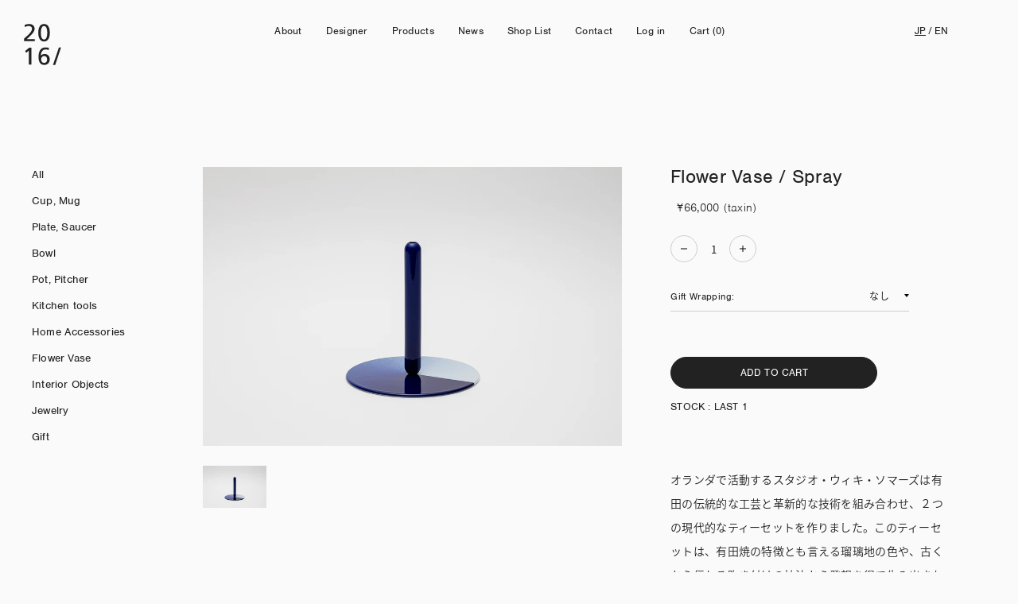

--- FILE ---
content_type: text/css
request_url: https://www.2016arita.jp/cdn/shop/t/2/assets/style.css?v=116774551165467491961697163954
body_size: 16086
content:
@charset "UTF-8";/*! 2016/arita v2.0.0d5x72 */@keyframes swiper-preloader-spin{0%{transform:rotate(0)}to{transform:rotate(360deg)}}@keyframes fade-in{0%{opacity:0}to{opacity:1}}@keyframes fade-out{0%{opacity:1}to{opacity:0}}@keyframes iv{0%{opacity:0;transform:translateY(1rem)}to{opacity:1;transform:none}}@keyframes atl{0%{transform:translateY(1.2em);opacity:0}to{transform:none;opacity:1}}@keyframes ba{0%{transform:scale(0)}to{transform:scale(1)}}@keyframes bt{0%{transform:translateY(1ch);opacity:0}to{transform:none;opacity:1}}@keyframes di{0%{height:0}to{height:100%}}@keyframes dit{0%{transform:translateY(100%)}to{transform:none}}*,:after,:before{background-repeat:no-repeat}:after,:before{box-sizing:border-box;text-decoration:inherit;vertical-align:inherit}:where(:root){cursor:default;line-height:1.5;overflow-wrap:break-word;tab-size:4;-webkit-tap-highlight-color:transparent;-webkit-text-size-adjust:100%}:where(body){margin:0}:where(h1){font-size:2em;margin:.67em 0}:where(dl,ol,ul) :where(dl,ol,ul){margin:0}:where(hr){color:inherit;height:0}:where(nav) :where(ol,ul){list-style-type:none;padding:0}:where(nav li):before{content:"\200b";float:left}:where(pre){font-family:monospace,monospace;font-size:1em;overflow:auto}:where(abbr[title]){-webkit-text-decoration:underline dotted;text-decoration:underline dotted}:where(b,strong){font-weight:bolder}:where(code,kbd,samp){font-family:monospace,monospace;font-size:1em}:where(small){font-size:80%}:where(audio,canvas,iframe,img,svg,video){vertical-align:middle}:where(iframe){border-style:none}:where(svg:not([fill])){fill:currentColor}:where(table){border-collapse:collapse;border-color:inherit;text-indent:0}:where(button,input,select){margin:0}:where(button,[type=button i],[type=reset i],[type=submit i]){-webkit-appearance:button}:where(fieldset){border:1px solid #a0a0a0}:where(progress){vertical-align:baseline}:where(textarea){margin:0;resize:vertical}:where([type=search i]){-webkit-appearance:textfield;outline-offset:-2px}::-webkit-inner-spin-button,::-webkit-outer-spin-button{height:auto}::-webkit-input-placeholder{color:inherit;opacity:.54}::-webkit-search-decoration{-webkit-appearance:none}::-webkit-file-upload-button{-webkit-appearance:button;font:inherit}:where(dialog){background-color:#fff;border:solid;color:#000;height:-moz-fit-content;height:fit-content;left:0;margin:auto;padding:1em;position:absolute;right:0;width:-moz-fit-content;width:fit-content}:where(dialog:not([open])){display:none}:where(details>summary:first-of-type){display:list-item}:where([aria-busy=true i]){cursor:progress}:where([aria-controls]){cursor:pointer}:where([aria-disabled=true i],[disabled]){cursor:not-allowed}:where([aria-hidden=false i][hidden]){display:initial}:where([aria-hidden=false i][hidden]:not(:focus)){clip:rect(0,0,0,0);position:absolute}@font-face{font-family:swiper-icons;src:url(data:application/font-woff;charset=utf-8;base64,\ [base64]//wADZ2x5ZgAAAywAAADMAAAD2MHtryVoZWFkAAABbAAAADAAAAA2E2+eoWhoZWEAAAGcAAAAHwAAACQC9gDzaG10eAAAAigAAAAZAAAArgJkABFsb2NhAAAC0AAAAFoAAABaFQAUGG1heHAAAAG8AAAAHwAAACAAcABAbmFtZQAAA/gAAAE5AAACXvFdBwlwb3N0AAAFNAAAAGIAAACE5s74hXjaY2BkYGAAYpf5Hu/j+W2+MnAzMYDAzaX6QjD6/4//Bxj5GA8AuRwMYGkAPywL13jaY2BkYGA88P8Agx4j+/8fQDYfA1AEBWgDAIB2BOoAeNpjYGRgYNBh4GdgYgABEMnIABJzYNADCQAACWgAsQB42mNgYfzCOIGBlYGB0YcxjYGBwR1Kf2WQZGhhYGBiYGVmgAFGBiQQkOaawtDAoMBQxXjg/wEGPcYDDA4wNUA2CCgwsAAAO4EL6gAAeNpj2M0gyAACqxgGNWBkZ2D4/wMA+xkDdgAAAHjaY2BgYGaAYBkGRgYQiAHyGMF8FgYHIM3DwMHABGQrMOgyWDLEM1T9/w8UBfEMgLzE////P/5//f/V/xv+r4eaAAeMbAxwIUYmIMHEgKYAYjUcsDAwsLKxc3BycfPw8jEQA/[base64]/uznmfPFBNODM2K7MTQ45YEAZqGP81AmGGcF3iPqOop0r1SPTaTbVkfUe4HXj97wYE+yNwWYxwWu4v1ugWHgo3S1XdZEVqWM7ET0cfnLGxWfkgR42o2PvWrDMBSFj/IHLaF0zKjRgdiVMwScNRAoWUoH78Y2icB/yIY09An6AH2Bdu/UB+yxopYshQiEvnvu0dURgDt8QeC8PDw7Fpji3fEA4z/PEJ6YOB5hKh4dj3EvXhxPqH/SKUY3rJ7srZ4FZnh1PMAtPhwP6fl2PMJMPDgeQ4rY8YT6Gzao0eAEA409DuggmTnFnOcSCiEiLMgxCiTI6Cq5DZUd3Qmp10vO0LaLTd2cjN4fOumlc7lUYbSQcZFkutRG7g6JKZKy0RmdLY680CDnEJ+UMkpFFe1RN7nxdVpXrC4aTtnaurOnYercZg2YVmLN/d/gczfEimrE/fs/bOuq29Zmn8tloORaXgZgGa78yO9/cnXm2BpaGvq25Dv9S4E9+5SIc9PqupJKhYFSSl47+Qcr1mYNAAAAeNptw0cKwkAAAMDZJA8Q7OUJvkLsPfZ6zFVERPy8qHh2YER+3i/BP83vIBLLySsoKimrqKqpa2hp6+jq6RsYGhmbmJqZSy0sraxtbO3sHRydnEMU4uR6yx7JJXveP7WrDycAAAAAAAH//wACeNpjYGRgYOABYhkgZgJCZgZNBkYGLQZtIJsFLMYAAAw3ALgAeNolizEKgDAQBCchRbC2sFER0YD6qVQiBCv/H9ezGI6Z5XBAw8CBK/m5iQQVauVbXLnOrMZv2oLdKFa8Pjuru2hJzGabmOSLzNMzvutpB3N42mNgZGBg4GKQYzBhYMxJLMlj4GBgAYow/P/PAJJhLM6sSoWKfWCAAwDAjgbRAAB42mNgYGBkAIIbCZo5IPrmUn0hGA0AO8EFTQAA);font-weight:400;font-style:normal}:root{--swiper-theme-color:#007aff}.swiper,swiper-container{margin-left:auto;margin-right:auto;position:relative;overflow:hidden;list-style:none;padding:0;z-index:1;display:block}.swiper-vertical>.swiper-wrapper{flex-direction:column}.swiper-wrapper{position:relative;width:100%;height:100%;z-index:1;display:flex;transition-property:transform;transition-timing-function:var(--swiper-wrapper-transition-timing-function,initial);box-sizing:content-box}.swiper-android .swiper-slide,.swiper-wrapper{transform:translateZ(0)}.swiper-horizontal{touch-action:pan-y}.swiper-vertical{touch-action:pan-x}.swiper-slide,swiper-slide{flex-shrink:0;width:100%;height:100%;position:relative;transition-property:transform;display:block}.swiper-slide-invisible-blank{visibility:hidden}.swiper-autoheight,.swiper-autoheight .swiper-slide{height:auto}.swiper-autoheight .swiper-wrapper{align-items:flex-start;transition-property:transform,height}.swiper-backface-hidden .swiper-slide{transform:translateZ(0);backface-visibility:hidden}.swiper-3d,.swiper-3d.swiper-css-mode .swiper-wrapper{perspective:1200px}.swiper-3d .swiper-cube-shadow,.swiper-3d .swiper-slide,.swiper-3d .swiper-slide-shadow,.swiper-3d .swiper-slide-shadow-bottom,.swiper-3d .swiper-slide-shadow-left,.swiper-3d .swiper-slide-shadow-right,.swiper-3d .swiper-slide-shadow-top,.swiper-3d .swiper-wrapper{transform-style:preserve-3d}.swiper-3d .swiper-slide-shadow,.swiper-3d .swiper-slide-shadow-bottom,.swiper-3d .swiper-slide-shadow-left,.swiper-3d .swiper-slide-shadow-right,.swiper-3d .swiper-slide-shadow-top{position:absolute;left:0;top:0;width:100%;height:100%;pointer-events:none;z-index:10}.swiper-3d .swiper-slide-shadow{background:#00000026}.swiper-3d .swiper-slide-shadow-left{background-image:linear-gradient(to left,rgba(0,0,0,.5),transparent)}.swiper-3d .swiper-slide-shadow-right{background-image:linear-gradient(to right,rgba(0,0,0,.5),transparent)}.swiper-3d .swiper-slide-shadow-top{background-image:linear-gradient(to top,rgba(0,0,0,.5),transparent)}.swiper-3d .swiper-slide-shadow-bottom{background-image:linear-gradient(to bottom,rgba(0,0,0,.5),transparent)}.swiper-css-mode>.swiper-wrapper{overflow:auto;scrollbar-width:none;-ms-overflow-style:none}.swiper-css-mode>.swiper-wrapper::-webkit-scrollbar{display:none}.swiper-css-mode>.swiper-wrapper>.swiper-slide{scroll-snap-align:start start}.swiper-horizontal.swiper-css-mode>.swiper-wrapper{scroll-snap-type:x mandatory}.swiper-vertical.swiper-css-mode>.swiper-wrapper{scroll-snap-type:y mandatory}.swiper-css-mode.swiper-free-mode>.swiper-wrapper{scroll-snap-type:none}.swiper-css-mode.swiper-free-mode>.swiper-wrapper>.swiper-slide{scroll-snap-align:none}.swiper-centered>.swiper-wrapper:before{content:"";flex-shrink:0;order:9999}.swiper-centered>.swiper-wrapper>.swiper-slide{scroll-snap-align:center center;scroll-snap-stop:always}.swiper-centered.swiper-horizontal>.swiper-wrapper>.swiper-slide:first-child{margin-inline-start:var(--swiper-centered-offset-before)}.swiper-centered.swiper-horizontal>.swiper-wrapper:before{height:100%;min-height:1px;width:var(--swiper-centered-offset-after)}.swiper-centered.swiper-vertical>.swiper-wrapper>.swiper-slide:first-child{margin-block-start:var(--swiper-centered-offset-before)}.swiper-centered.swiper-vertical>.swiper-wrapper:before{width:100%;min-width:1px;height:var(--swiper-centered-offset-after)}.swiper-lazy-preloader{width:42px;height:42px;position:absolute;left:50%;top:50%;margin-left:-21px;margin-top:-21px;z-index:10;transform-origin:50%;box-sizing:border-box;border:4px solid var(--swiper-preloader-color,var(--swiper-theme-color));border-radius:50%;border-top-color:transparent}.swiper-watch-progress .swiper-slide-visible .swiper-lazy-preloader,.swiper:not(.swiper-watch-progress) .swiper-lazy-preloader,swiper-container:not(.swiper-watch-progress) .swiper-lazy-preloader{animation:swiper-preloader-spin 1s infinite linear}.swiper-lazy-preloader-white{--swiper-preloader-color:#fff}.swiper-lazy-preloader-black{--swiper-preloader-color:#000}.swiper-free-mode>.swiper-wrapper{margin:0 auto}.swiper-fade.swiper-free-mode .swiper-slide,.swiper-free-mode>.swiper-wrapper{transition-timing-function:ease-out}.swiper-fade .swiper-slide{pointer-events:none;transition-property:opacity}.swiper-fade .swiper-slide .swiper-slide{pointer-events:none}.swiper-fade .swiper-slide-active,.swiper-fade .swiper-slide-active .swiper-slide-active{pointer-events:auto}:root{--vh:1vh;--2016-aclr:#000;--2016-aclr-rgb:0,0,0;--2016-bg-clr:#fafafa;--2016-bd-clr:rgba(34,34,34,.2);--2016-clr:#222;--2016-clr-rgb:34,34,34;--2016-pad:1.5625rem;--2016--pad:-1.5625rem;--2016-max-width:calc(1280px + var(--2016-pad) * 2);--2016--fl-mrgn: calc((80rem - 100vw)/2) ;--2016-article-pad:0;--2016--article-pad:0;--2016-ease:cubic-bezier(.65, 0, .35, 1);--2016-hdh:2.75rem;--2016-sticky-top:0}*{margin:0;padding:0;box-sizing:border-box}ol,ul{list-style:none}a{color:inherit;text-decoration:none}a img{outline:0}hr{height:.0625rem;border:0;border-top:.0625rem solid var(--2016-bd-clr)}h1,h2,h3,h4{margin:0;font-size:inherit;font-weight:400}#ngc-restock .ngc__modal button,#ngc-restock input.u-sans,#ngc-restock select.u-sans,.c-btn,.c-cart-li,.c-form input[type=date].u-sans,.c-form input[type=email].u-sans,.c-form input[type=password].u-sans,.c-form input[type=tel].u-sans,.c-form input[type=text].u-sans,.c-form select.u-sans,.c-form textarea.u-sans,.c-lang-selector__btn,.c-product__data__t,.c-products__slct.c-form select,.is-en .c-form input[type=date],.is-en .c-form input[type=email],.is-en .c-form input[type=password],.is-en .c-form input[type=tel],.is-en .c-form input[type=text],.is-en .c-form select,.is-en .c-form textarea,.p-overseas-shipping,.shopify-challenge__container .shopify-challenge__button,.u-sans,html.is-en{font-family:nimbus-sans,sans-serif}.is-ja .p-policy.-legal-notice .shopify-policy__title,.shopify-policy__body,.u-ja,html{font-family:source-han-sans-japanese,sans-serif}.shopify-policy__body{font-size:.8125rem;letter-spacing:.015em;line-height:1.923076923076923;font-weight:300}.c-article{font-size:.875rem;letter-spacing:.02em;line-height:2.071428571428572}.c-article>:first-child{margin-top:0}.c-article>:last-child{margin-bottom:0}.is-en .c-article{font-size:.9375rem;letter-spacing:.015em;line-height:1.6}.c-article h1,.c-article h2,.c-article h3{font-size:1.0625rem;line-height:1.882352941176471;font-weight:400;margin:4.375rem 0 1.75rem}.is-en .c-article h1,.is-en .c-article h2{font-size:1.125rem;line-height:1.5}.c-article h3{font-size:.9375rem;line-height:1.866666666666667}.is-en .c-article h3{font-size:1rem;line-height:1.5625}.c-article hr{margin:-.625rem 0 2.1875rem}.c-article h4,.c-article h5{margin:4.375rem 0 1.75rem;font-size:.875rem;line-height:1.857142857142857;padding:0 0 0 1.125rem;position:relative}.is-en .c-article h4,.is-en .c-article h5{font-size:.9375rem;line-height:1.533333333333333}.c-article h4:before,.c-article h5:before{content:"";width:.125rem;background:var(--2016-clr);position:absolute;top:.375rem;left:0;height:calc(100% - .75rem)}.is-en .c-article h4:before,.is-en .c-article h5:before{top:.28125rem;height:calc(100% - .5625rem)}.c-article__ec{margin:0 0 4.0625rem}.c-article>img,.c-article__fig{display:block;max-width:100%;width:auto;height:auto;margin:4.0625rem auto}.c-article>img+.c-article__fig,.c-article>img+img,.c-article__fig+.c-article__fig,.c-article__fig+img{margin-top:1.25rem}.c-article>img+h3,.c-article__fig+h3{margin-top:4.0625rem}.c-article>img+br,.c-article__fig+br{display:none}.c-article>img img,.c-article__fig img{display:block;width:100%;height:auto}.c-article p a{text-decoration:underline}.c-article p a:hover{text-decoration:none}.c-article p+p:not([class]){margin:1.8125rem 0 0}.c-article ol,.c-article ul{padding-left:1em;margin:3.125rem 0}.c-article ol+ol,.c-article ol+ul,.c-article ul+ol,.c-article ul+ul{margin-top:-.625rem}.c-article ul{list-style-type:"\30fb"}.c-article ol{list-style-type:decimal}.c-article table{border-collapse:collapse;margin:3.125rem 0}.c-fsc{width:100vw;height:100vh;height:100svh}html{min-width:320px;-webkit-font-smoothing:antialiased;-moz-osx-font-smoothing:grayscale;-webkit-text-size-adjust:100%;background:var(--2016-bg-clr);color:var(--2016-clr);font-size:3.720930232558139vw}body{font-size:.8125rem;letter-spacing:.015em;line-height:2;font-weight:300;visibility:hidden}.is-en body{font-size:.875rem;line-height:1.857142857142857}.wf-active body,.wf-inactive body{visibility:visible}body.-disable-scroll{overflow:hidden}.l-hd{position:sticky;top:0;z-index:128}.l-main{overflow-x:hidden}.c-products.-wrp,.l-page,.shopify-policy__container{padding:6.25rem var(--2016-pad) 9.375rem}.c-products.-wrp__side,.l-page__side,.shopify-policy__container__side,.shopify-policy__title{padding:0 0 3.4375rem}.c-products.-wrp.-product,.l-page.-product,.shopify-policy__container.-product{padding:1.5rem var(--2016-pad) 9.375rem}.c-products.-wrp.-collection .c-products.-wrp__side,.c-products.-wrp.-product .c-products.-wrp__side,.l-page.-collection .l-page__side,.l-page.-product .l-page__side,.shopify-policy__container.-collection .shopify-policy__container__side,.shopify-policy__container.-product .shopify-policy__container__side{display:none}.c-products.-wrp.-designer,.l-page.-designer,.shopify-policy__container.-designer{padding-top:1.5rem}.c-flc,.c-flc--c{display:flex;justify-content:center;align-items:center}.c-flc--c{flex-flow:column}.c-gc{display:grid;grid-template-areas:"a";position:relative}.c-gc__ly{grid-area:a;z-index:0}.c-designer-li__img>.c-gc__ly,.c-gc__ly,.p-home__slide__name>.c-gc__ly,.p-home__slide__nums>.c-gc__ly,.p-home__slides>.c-gc__ly{-ms-grid-row:1;-ms-grid-column:1}.c-in{opacity:0;pointer-events:none}.c-in.is-show{animation:iv .63s forwards .1s var(--2016-ease)}img.yall{opacity:0;will-change:opacity}img.yall.loaded{animation:fade-in .37s forwards var(--2016-ease)}.c-ln.-u,.c-order-row__d a,.c-order__tbl__c.-name a,.shopify-email-marketing-confirmation__container a,.shopify-policy__body>div a{text-decoration:underline}.c-ln.-u:hover,.c-order-row__d a:hover,.c-order__tbl__c.-name a:hover,.shopify-email-marketing-confirmation__container a:hover,.shopify-policy__body>div a:hover{text-decoration:none}.c-fit{object-fit:cover}.c-fit--contain{object-fit:contain}.c-pic img,.c-plx{display:block;width:100%}.c-plx{will-change:transform;position:absolute;top:0;left:0}.c-plx__wrp{position:relative;overflow:hidden;width:100%}.c-pic{display:block;aspect-ratio:1;overflow:hidden}.c-pic img{height:100%}.c-alg{position:relative;pointer-events:none;aspect-ratio:1.044776119402985;width:2.948496334555148rem}.c-alg path{fill:#1a1311}.c-alg svg{overflow:visible}.c-alg__n{aspect-ratio:.706216659112304;width:28.935714285714287%;display:block;height:auto;position:absolute;top:0;left:0}.c-alg__n.-n0{margin:.095714285714286% 0 0 11.428571428571429%}.c-alg__n.-n1{margin:.095714285714286% 0 0 45.27285714285714%}.c-alg__n.-n2{margin:54.738571428571426% 0 0 11.428571428571429%}.c-alg__n.-n3{margin:54.738571428571426% 0 0 45.27285714285714%}.c-alg__fix,.c-alg__sl{display:block;width:100%}.c-alg__sl{position:absolute;top:0;left:0;height:100%}.c-alg__fix{aspect-ratio:1.044776119402985;height:auto}#ngc-restock .ngc__modal button,.c-btn,.shopify-challenge__container .shopify-challenge__button{--btn-w:3.125rem;--btn-c:var(--2016-bg-clr);--btn-b:var(--2016-clr);display:flex;justify-content:center;align-items:center;-webkit-appearance:none;appearance:none;outline:0;color:var(--btn-c);border:.0625rem solid var(--btn-b);background:var(--btn-b);width:23.125rem;transition:.13s var(--2016-ease);transition-property:background-color,color,border-color;height:var(--btn-w);border-radius:calc(var(--btn-w)/2);font-size:.875rem;letter-spacing:.015em;line-height:1.428571428571429;font-weight:400;margin:0 auto}#ngc-restock .ngc__modal button:not([disabled]):not([aria-disabled=true]),.c-btn:not([disabled]):not([aria-disabled=true]),.shopify-challenge__container .shopify-challenge__button:not([disabled]):not([aria-disabled=true]){cursor:pointer}#ngc-restock .ngc__modal button:not([disabled]):not([aria-disabled=true]):hover,.c-btn:not([disabled]):not([aria-disabled=true]):hover,.shopify-challenge__container .shopify-challenge__button:not([disabled]):not([aria-disabled=true]):hover{background-color:var(--btn-c);color:var(--btn-b);border-color:var(--2016-bd-clr)}#ngc-restock .ngc__modal button:not([disabled]):not([aria-disabled=true]):hover.-inv,.c-btn:not([disabled]):not([aria-disabled=true]):hover.-inv,.shopify-challenge__container .shopify-challenge__button:not([disabled]):not([aria-disabled=true]):hover.-inv{background-color:var(--btn-b);color:var(--btn-c);border-color:ar(--btn-b)}#ngc-restock .ngc__modal button.-inv,.c-btn.-inv,.shopify-challenge__container .shopify-challenge__button.-inv{color:var(--btn-b);background:var(--btn-c);border-color:var(--2016-bd-clr)}.c-cursor{visibility:hidden;opacity:0;position:fixed;z-index:10;transform:scale(0);height:4.375rem;width:4.375rem;margin:-2.1875rem 0 0 -2.1875rem;transition:.3s var(--2016-ease);transition-property:transform,opacity,visibility;pointer-events:none;display:flex;justify-content:center;align-items:center;font-size:.8125rem;letter-spacing:.02em;line-height:1;background:#ffffff4d;color:#fff;border-radius:50%}.c-form input[type=date],.c-form input[type=email],.c-form input[type=password],.c-form input[type=tel],.c-form input[type=text],.c-form select{padding:0 1.125rem;height:3.625rem}#ngc-restock input,#ngc-restock select,.c-form input[type=date],.c-form input[type=email],.c-form input[type=password],.c-form input[type=tel],.c-form input[type=text],.c-form select,.c-form textarea{-webkit-appearance:none;appearance:none;border-radius:0;outline:0;background:0 0;width:100%;font-size:1rem;letter-spacing:.02em;line-height:1.5;border:.0625rem solid var(--2016-bd-clr);color:inherit;font-family:source-han-sans-japanese,sans-serif}.c-form textarea{height:3.625rem}#ngc-restock input,#ngc-restock select{padding:0 1.125rem}#ngc-restock input::placeholder,#ngc-restock select::placeholder,.c-form input[type=date]::placeholder,.c-form input[type=email]::placeholder,.c-form input[type=password]::placeholder,.c-form input[type=tel]::placeholder,.c-form input[type=text]::placeholder,.c-form select::placeholder,.c-form textarea::placeholder,.c-product__slct select::placeholder{color:rgba(var(--2016-clr-rgb),.3);opacity:1}.is-en #ngc-restock input,.is-en #ngc-restock select,.is-en .c-form input[type=date],.is-en .c-form input[type=email],.is-en .c-form input[type=password],.is-en .c-form input[type=tel],.is-en .c-form input[type=text],.is-en .c-form select,.is-en .c-form textarea{font-size:1.0625rem}#ngc-restock select,.c-form select{background:url("data:image/svg+xml;charset=utf-8,%3Csvg height='6' viewBox='0 0 8 6' width='8' xmlns='http://www.w3.org/2000/svg'%3E%3Cpath d='m4 6-4-6h8z'/%3E%3C/svg%3E")no-repeat top 50%right .9375rem;background-size:.4375rem;padding-right:1.5625rem}#ngc-restock select.is-empty,.c-form select.is-empty{color:rgba(var(--2016-clr-rgb),.3)}.c-form textarea{height:auto;aspect-ratio:1.727272727272727;padding:1.0625rem 1.125rem}.c-form__el label{display:block;margin:0 0 .5rem;letter-spacing:.03em}.c-form__el label sup{vertical-align:top}.is-en .c-form__el label{font-size:.8125rem;font-weight:400}.c-form__el+.c-form__el{margin:1.40625rem 0 0}.c-form__el__fl__l{margin:0 0 .75rem}.c-form__note{margin:1.25rem 0 0}.c-form__ft{margin:5rem auto 0}.c-form__ft button:nth-child(n+2){margin:1.25rem auto 0}.c-form__error{margin:0 0 1em}.c-form__cb,.c-form__el label.c-form__cb{display:inline-flex;align-items:center}.c-form__cb input[type=checkbox],.c-form__cb input[type=radio]{display:none}.c-form__cb i{display:block;position:relative;width:1.5rem;height:1.5rem;margin:0 .5em 0 0;border:.0625rem solid var(--2016-bd-clr);border-radius:50%}.c-form__cb input:checked+i{border-color:var(--2016-clr)}.c-form__cb input:checked+i:before{position:absolute;left:50%;top:50%;transform:translate(-50%,-50%);display:block;content:"";background:var(--2016-clr);width:.875rem;height:.875rem;border-radius:50%}.c-h{line-height:1.5}.c-h.-h1,.shopify-policy__title h1{font-size:1.6875rem;line-height:1.333333333333333}.c-h.-h2{font-size:1.6em}.c-h.-h3{font-size:1.125rem;letter-spacing:.02em}.c-mn-btn{pointer-events:auto}.c-mn-btn.-disabled{pointer-events:none}.c-mn-btn__inr{position:relative;width:1.75rem;height:1.75rem;cursor:pointer;transition:transform .3s var(--2016-ease)}.is-menu-open:not(.is-menu-close) .c-mn-btn__inr{transform:translateY(.3125rem)}.c-mn-btn__inr:after,.c-mn-btn__inr:before{display:block;content:"";position:absolute;height:1px;width:1.75rem;left:0;top:50%;transition:.3s var(--2016-ease);transition-property:transform,color}.c-mn-btn__inr:before{transform:translateY(-.15625rem)}.is-menu-open:not(.is-menu-close) .c-mn-btn__inr:before{transform:rotate(45deg)}.c-mn-btn__inr:after{transform:translateY(.15625rem)}.is-menu-open:not(.is-menu-close) .c-mn-btn__inr:after{transform:rotate(-45deg)}.c-404{text-align:center}.c-404 em{display:block}.c-404 .c-btn{margin:2em auto 0}.c-address{border:solid var(--2016-bd-clr);border-width:.0625rem 0 0;padding:1.875rem 0}.c-address:last-child,.shopify-policy__body>div .c-dl__r:last-child{border-width:.0625rem 0}.c-address__btn{--btn-w:2.875rem;width:11.25rem}.c-address__btns{display:flex;justify-content:center;margin:1.6875rem 0 0;padding:0 .3125rem}.c-address__btn+.c-address__btn{margin:0 0 0 .9375rem}.c-address__form{margin:2rem 0 0}.c-address__form.is-hide,.c-cart__label br,.shopify-policy__body>div .c-dl__t br{display:none}.c-address__inr,.shopify-policy__body>div{line-height:1.923076923076923}.c-atl{--atl-d:.3s}.c-atl__inr{transform:translateY(1.2em);opacity:0}.c-atl:not(.-hide) .c-atl__inr{animation:atl .5s forwards var(--atl-d) var(--2016-ease)}.errors{color:red}.c-lang-selector__btn,.c-srch input[type=search]{-webkit-appearance:none;appearance:none;background:0 0;border:0}.c-lang-selector__btn{color:inherit;cursor:pointer;font-size:inherit;font-weight:400;white-space:nowrap}.c-lang-selector__t.is-current{text-decoration:underline}.c-lzp{--lzp-r:1.5;--lzp-d:.5s;position:relative;display:block;aspect-ratio:var(--lzp-r)}.c-lzp__msk,.c-lzp__p{position:absolute;bottom:0;width:100%}.c-lzp__p{display:block}.c-lzp img,.c-lzp__p{aspect-ratio:var(--lzp-r)}.c-lzp__msk{overflow:hidden;height:0;transition:height var(--lzp-d) var(--2016-ease)}.c-lzp img,.c-lzp.-loaded .c-lzp__msk{height:100%}.c-lzp img{display:block;width:100%;object-fit:cover}.c-logo{aspect-ratio:.901639344262295;width:3.4375rem}.c-pgt h1{margin-top:-.28125rem}.c-pgs{align-items:center;margin:5rem 0 0;font-size:.9375rem}.c-pgs,.c-pgs__inr,.c-pgs__page{display:flex;justify-content:center}.c-pgs__inr{padding:0 2.8125rem}.c-pgs__page{align-items:center;height:1.75rem;transition-property:color;transition-duration:.3s;color:rgba(var(--2016-clr-rgb),.2)}.c-pgs__page+.c-pgs__page{margin:0 0 0 .625rem}.c-pgs__page.is-current,.c-pgs__page:hover{color:var(--2016-clr)}.c-pgs__page.is-current{pointer-events:none;text-decoration:underline}.c-pgs__page.-dots{pointer-events:none}.c-pgs__page,.c-pgs__pn{width:1.75rem}.c-pgs__pn a,.c-srch__wrp{display:flex;align-items:center}.c-pgs__pn a{justify-content:center;width:1.75rem;height:1.75rem;transition:opacity .3s;backface-visibility:hidden}.c-pgs__pn a:hover{opacity:.7}.c-pgs__pn a:before{content:"";display:block;aspect-ratio:.6;width:.375rem;background:url("data:image/svg+xml;charset=utf-8,%3Csvg height='10' viewBox='0 0 6 10' width='6' xmlns='http://www.w3.org/2000/svg'%3E%3Cpath d='m5.828 5-4.949-4.95-.707.707 4.242 4.243-4.242 4.243.707.707z' fill='%23222'/%3E%3C/svg%3E")no-repeat 50% 50%/contain}.c-pgs__pn.-prev a:before{transform:rotate(-180deg)}.c-pgs__pn.-disabled,.c-pgs__pn:hover{color:rgba(var(--2016-clr-rgb),.3)}.c-pgs__pn.-disabled{pointer-events:none}.c-srch__wrp{border-bottom:.0625rem solid var(--2016-bd-clr);position:relative}.c-srch input[type=search]{outline:0;flex:1 1}.c-srch input[type=search]::-webkit-search-cancel-button{-webkit-appearance:none;appearance:none}.shopify-policy__container{max-width:none}.shopify-policy__title{text-align:left}.shopify-policy__title h1{margin-top:-.25em}.shopify-policy__body>div>:first-child{margin-top:0}.shopify-policy__body>div>:last-child{margin-bottom:0}.shopify-policy__body>div h1,.shopify-policy__body>div h2{font-size:.875rem;line-height:1.428571428571429;margin:2.5rem 0 .75rem}.shopify-policy__body>div img{max-width:100%}.shopify-policy__body>div .c-dl{font-size:.8125rem;letter-spacing:.02em;line-height:1.923076923076923}.shopify-policy__body>div .c-dl__r{border:solid var(--2016-bd-clr);border-width:.0625rem 0 0;padding:1.25rem 0}.shopify-policy__body>div .c-dl__t{font-size:.875rem;letter-spacing:.02em;line-height:1.428571428571429;font-weight:400;margin:0 0 .375rem}.shopify-policy__body>div .c-dl__d{flex:1 1}.c-product__data__d li+li,.shopify-policy__body>div .c-dl__d p+p{margin-top:.5625rem}.shopify-challenge__container{padding:4.0625rem 1.875rem 7.5rem}.shopify-challenge__container .shopify-challenge__message,.shopify-email-marketing-confirmation__container h1{margin:0 0 3.125rem}.shopify-challenge__container .shopify-challenge__button{margin:1.875rem auto 0}.shopify-email-marketing-confirmation__container a{display:block;width:max-content;margin:2em 0 0}.c-tgl__hd{cursor:pointer}.c-tgl__ct{max-height:0;overflow:hidden}.is-open .c-tgl__ct{max-height:none;overflow:visible}.c-tgl__ct__inr>:first-child{margin-top:0}.c-tgl__ct__inr>:last-child{margin-bottom:0}.c-article__wrp{width:100%;margin:0 auto;padding:0 var(--2016-article-pad);max-width:780px}.c-article__hd{padding-bottom:.9375rem;margin-bottom:4.375rem;border-bottom:.0625rem solid var(--2016-bd-clr)}.c-article__hd__h1{font-size:1.1875rem;line-height:1.684210526315789}.c-article__hd__meta{margin:1.15625rem 0 0;font-size:.75rem;line-height:1}.c-article__ft{margin-top:5.625rem;display:flex;width:100%;justify-content:space-between}.c-article__ft__a{flex:1 1}.c-article__ft__a.-all{text-align:center}.c-blog{--tf:cubic-bezier(.66, 0, .34, 1)}.c-blog-li{display:flex;align-items:center;padding:1.5625rem 0;position:relative;pointer-events:none;font-weight:400;letter-spacing:.02em;--d:0s}.c-blog-li.-a{pointer-events:auto}.c-blog-li__inr{flex:1 1}.c-blog-li__meta{font-size:.75rem;line-height:1;margin:0 0 .25rem;opacity:0}.-a .c-blog-li__meta,.-a .c-blog-li__title{animation:bt .8s forwards var(--tf);animation-delay:calc(var(--d) + .1s)}.c-blog-li__title{font-size:.8125rem;line-height:1.692307692307692;opacity:0}.-a .c-blog-li__title{animation-delay:calc(var(--d) + .3s)}.c-blog-li__a{--a:.5625rem;width:var(--a);height:var(--a);margin:0 0 0 1.3125rem;overflow:hidden}.c-blog-li__a:before{content:"";display:block;width:var(--a);height:var(--a);background:url("data:image/svg+xml;charset=utf-8,%3Csvg height='8' viewBox='0 0 8 8' width='8' xmlns='http://www.w3.org/2000/svg'%3E%3Cpath d='m.557.472v1h5.261l-5.35 5.35.707.707 5.357-5.357v5.252h1v-6.953z' fill='%23222'/%3E%3C/svg%3E")no-repeat 50% 50%/contain;transform:translateY(100%);transition:transform .3s var(--tf)}.c-blog-li:hover .c-blog-li__a:before,.c-blog-li:hover .c-blog-li__hr:after,.p-home__ovly.is-active svg{transform:none}.c-blog-li__hr{width:100%;position:absolute;bottom:0;left:0;height:1px}.c-blog-li__hr:after,.c-blog-li__hr:before{transform-origin:0 50%;content:"";display:block;position:absolute;top:0;left:0;width:100%;height:1px;transform:scale(0);background:var(--2016-bd-clr)}.-a .c-blog-li__hr:before{animation:ba .8s forwards var(--tf);animation-delay:var(--d)}.c-blog-li__hr:after{z-index:1;background:var(--2016-clr);transition:transform .3s var(--tf)}.c-blog__hr{transform-origin:0 50%;height:1px;border-top-width:1px;transform:scale(0)}.c-blog__hr.-a{animation:ba .8s forwards var(--tf);animation-delay:0}.c-announcement-bar{height:1.5625rem}.c-announcement-bar__inr{display:flex;justify-content:center}.c-cart-li{border:solid var(--2016-bd-clr);border-width:.0625rem 0 0;display:flex;align-items:center;letter-spacing:.02em;padding:1.5625rem 0;position:relative}.c-cart-li:last-child{border-width:.0625rem 0}.c-cart-li__i{width:4.6875rem;margin:0 1.25rem 0 0}.c-cart-li__t{flex:1 1}.c-cart-li__title{font-size:.875rem;letter-spacing:.02em;line-height:1.357142857142857;font-weight:400;margin:0 0 .28125rem}.c-cart-li__opt{display:flex;font-size:.8125rem;line-height:1.538461538461539}.c-cart-li__opt dt{margin:0 .375rem 0 0}.c-cart-li__qt{margin:.625rem 0 0}.c-cart-li__qt .c-qt{--qt-w:1.625rem}.c-cart-li__price{font-size:.875rem;width:5.625rem;text-align:right}.c-cart-li__remove{width:1.5625rem}.c-cart-li__remove a{display:block;width:1.25rem;height:1.25rem;margin:0 -.5rem 0 auto;position:relative}.c-cart-li__remove a:after,.c-cart-li__remove a:before{position:absolute;top:.59375rem;left:.15625rem;content:"";display:block;width:.9375rem;height:.0625rem;background:var(--2016-clr);transform:rotate(45deg)}.c-cart-li__remove a:after{transform:rotate(-45deg)}.c-cart.-disabled{pointer-events:none}.c-cart__subtotal{display:flex;justify-content:space-between;letter-spacing:.02em;margin:1.6875rem 0 0;align-items:baseline}.c-cart__subtotal__price{font-size:1.125rem;line-height:1.444444444444444}.c-cart__caption{text-align:right}.c-cart__label{font-size:.875rem;letter-spacing:.02em;line-height:1.428571428571429;margin:0 0 2.1875rem}.is-en .c-cart__date label,.is-en .c-cart__label{font-size:1rem;letter-spacing:.03em;line-height:1.5;font-weight:400}.c-cart__b+.c-cart__b{margin-top:3.125rem}.c-cart__date{margin:6.25rem 0 0}.is-en .c-cart__date label{font-size:.875rem;line-height:1.714285714285714}.c-cart__bag{cursor:pointer}.is-en .c-cart__bag{font-weight:400}.c-cart__bags__h{margin-bottom:1.875rem}.c-cart__bag+.c-cart__bag{margin:0 0 0 3.125rem}.c-cart__note textarea{aspect-ratio:1.727272727272727}.c-cart__note .c-cart__label{margin:0 0 1.25rem}.c-cart__btn{margin:0 auto;width:23.125rem}.c-cart__empty,.c-order-row__t br{display:none}.-empty .c-cart__empty{display:block}.c-cart__empty__t{margin:0 0 4.0625rem}.c-cart__empty .c-btn{width:23.125rem;margin:0 auto}.c-cart__ft{margin:5rem 0 0}#cart-errors{margin-top:2em}.c-collection__menu{font-size:.875rem;line-height:1.428571428571429}.c-collection__menu__li+.c-collection__menu__li{margin:.8125rem 0 0}.c-collection__menu__li.is-current a{text-decoration:underline;pointer-events:none}.c-collection__products.-designer{margin:5rem 0 0}.c-designers{padding:6.25rem var(--2016-pad) 9.375rem}.c-designers--home{padding:7.1875rem var(--2016-pad) 9.375rem}.c-designers__hd{margin:0 0 3.34375rem}.c-designers--home .c-designers__hd{margin:0 0 1.9375rem}.c-designers--home .c-designers__hd h2{font-size:1.25rem}.c-designers__inr{display:flex;width:100%;flex-flow:wrap;align-items:start}.c-designer-li{display:block;width:100%}.c-designer-li__img{--lzp-r:1;position:relative;display:grid;grid-template-areas:"a";aspect-ratio:var(--lzp-r)}.c-designer-li__img img,.c-designer-li__img__p{aspect-ratio:var(--lzp-r);display:block;width:100%;position:absolute;bottom:0}.c-designer-li__img__p{height:0;grid-area:a;overflow:hidden}.c-designer-li__img>.c-designer-li__img__p,.c-designer-li__img__p,.p-home__slide__name>.c-designer-li__img__p,.p-home__slide__nums>.c-designer-li__img__p,.p-home__slides>.c-designer-li__img__p{-ms-grid-row:1;-ms-grid-column:1}.-loaded .c-designer-li__img__p.is-current{height:100%;z-index:1;animation:di .7s forwards var(--2016-ease)}.-loaded .c-designer-li__img__p.is-back{height:100%;z-index:0}.c-designer-li__img img{object-fit:cover;left:0}.c-designer-li__caption{font-size:.875rem;line-height:1.428571428571429;margin:.6875rem 0 0;overflow:hidden}.c-designer-li__caption__inr{display:flex;justify-content:space-between;transform:translateY(100%)}.-loaded .c-designer-li__caption__inr{animation:dit .8s forwards .2s var(--2016-ease)}.c-designer-li.-christien-meindertsuma{width:100%}.c-designer-li.-christien-meindertsuma .c-designer-li__img{--lzp-r:1.333333333333333}.c-designer-li.-kirstie-van-noort{width:78.94736842105263%}.c-designer-li.-kirstie-van-noort .c-designer-li__img{--lzp-r:1.502145922746781}.c-designer-li.-shigeki-fujishiro{width:64.47368421052632%;margin-left:auto}.c-designer-li.-big-game .c-designer-li__img,.c-designer-li.-shigeki-fujishiro .c-designer-li__img{--lzp-r:.75}.c-designer-li.-big-game{width:78.94736842105263%}.c-designer-li.-christian-haas{width:60.526315789473685%;margin-left:auto}.c-designer-li.-christian-haas .c-designer-li__img{--lzp-r:.749063670411985}.c-designer-li.-ingegerd-raman{width:100%}.c-designer-li.-ingegerd-raman .c-designer-li__img{--lzp-r:1.333333333333333}.c-designer-li.-pauline-deltour{width:84.21052631578947%}.c-designer-li.-pauline-deltour .c-designer-li__img{--lzp-r:1.330952380952381}.c-designer-li.-kueng-caputo{width:78.94736842105263%;margin-left:auto}.c-designer-li.-kueng-caputo .c-designer-li__img{--lzp-r:.952380952380952}.c-designer-li.-saskia-diez{width:100%}.c-designer-li.-saskia-diez .c-designer-li__img{--lzp-r:1.333333333333333}.c-designer-li.-studio-wieki-somers{width:84.21052631578947%;margin-left:auto}.c-designer-li.-studio-wieki-somers .c-designer-li__img{--lzp-r:1.502145922746781}.c-designer-li.-taf{width:64.47368421052632%}.c-designer-li.-taf .c-designer-li__img,.c-designer-li.-teruhiro-yanagihara .c-designer-li__img{--lzp-r:.75}.c-designer-li.-teruhiro-yanagihara{width:78.94736842105263%;margin-left:auto}.c-designer-li.-tomas-alonso{width:60.526315789473685%}.c-designer-li.-tomas-alonso .c-designer-li__img{--lzp-r:.749063670411985}.c-designer-li.-stefan-diez{width:100%}.c-designer-li.-stefan-diez .c-designer-li__img{--lzp-r:1.333333333333333}.c-designer-li.-leon-ransmeier{width:84.21052631578947%}.c-designer-li.-leon-ransmeier .c-designer-li__img{--lzp-r:1.330952380952381}.c-designer-li.-scholten-and-baijing{width:78.94736842105263%;margin-left:auto}.c-designer-li.-scholten-and-baijing .c-designer-li__img{--lzp-r:.952380952380952}.c-designer__es{margin:7.1875rem 0 0}.c-designer__es h2{margin:0 0 1.875rem}.c-designer__es__p{aspect-ratio:1.5}.c-designer__es__txt{letter-spacing:.02em;margin:2.71875rem 0 0}.c-designer__p{aspect-ratio:1.5}.c-designer__imgs__inr{position:sticky;top:var(--2016-sticky-top)}.c-designer__thumb{width:13.421052631578947%;cursor:pointer;transition:opacity .3s var(--2016-ease);opacity:.4}.c-designer__thumbs{margin:.9375rem 0 0}.c-designer__thumb.swiper-slide-thumb-active,.c-designer__thumb:hover{opacity:1}.c-designer__thumb:nth-child(n+2){margin:0 0 0 1.31578947368421%}.c-designer__info{margin:5rem 0 0;line-height:2;letter-spacing:.02em}.is-en .c-designer__info{line-height:1.571428571428571;letter-spacing:.02em}.c-designer__desc hr{margin:2.46875rem 0;border-color:var(--2016-bd-clr)}.c-designer__url{margin:1.46875rem 0 0}.c-designer__h{margin:-.25em 0 1em}.c-intro{position:fixed;z-index:128;top:0;left:0;background:var(--2016-bg-clr);width:100%;height:100%;transition:opacity 1.2s var(--2016-ease)}.c-intro__inr{display:flex;justify-content:center;align-items:center;width:100%;height:100%}.c-intro.-s1{animation:fade-out .4s forwards var(--2016-ease)}.c-order-row{padding:1.25rem 0;border:solid var(--2016-bd-clr);border-width:0 0 .0625rem;display:flex;flex-flow:wrap;font-size:.8125rem;letter-spacing:.02em;line-height:1.461538461538461}.c-order-row__t{width:50%;padding:.625rem 0}.c-order-row__d a{color:rgba(var(--2016-clr-rgb),.3)}.c-order-row.-hd{display:none}.c-order__r{border:solid var(--2016-bd-clr);border-width:.0625rem 0 0;padding:1.25rem 0 1.0625rem;letter-spacing:.02em}.c-order__r:last-child{border-width:.0625rem 0}.c-order dt{font-weight:400;font-size:.875rem;line-height:1.428571428571429}.c-order dd{font-size:.8125rem;line-height:1.923076923076923;margin:.5625rem 0 0}.c-order__tbl{width:100%;margin:3.125rem 0 0}.c-order__tbl__hd{display:table-header-group;line-height:1;border-bottom:.0625rem solid var(--2016-clr);letter-spacing:.02em}.c-order__tbl__hd th{padding:0 0 .625rem;display:none}.c-order__tbl__hd th.-name{width:auto;display:revert;text-align:left}.c-order__tbl th{text-align:left;font-weight:400}.c-order__tbl__c{vertical-align:top}.c-order__tbl__c.-name{text-align:left}.c-order__tbl__c.-price,.c-order__tbl__c.-quantity,.c-order__tbl__c.-total,.c-order__tbl__ft__r td{text-align:right}.c-order__tbl__body{width:100%;display:block;font-size:.8125rem;letter-spacing:.03em;line-height:1.846153846153846}.c-order__tbl__body:after,.c-order__tbl__body:before{content:"";display:block}.c-order__tbl__body:before{height:2.03125rem}.c-order__tbl__body:after{height:2.34375rem}.c-order__tbl__item{display:flex;flex-flow:column;width:100%}.c-order__tbl__item+.c-order__tbl__item{margin:2.5rem 0 0}.c-order__tbl__item__name{font-size:.875rem;letter-spacing:.02em;line-height:1.214285714285714;font-weight:400;margin:0 0 .5rem}.c-order__tbl__item .c-order__tbl__c:not(.-name){display:flex;width:100%}.c-order__tbl__item .c-order__tbl__c:not(.-name):before{content:attr(data-label);flex:2 1;text-align:left;padding-right:1em}.c-order__tbl__item .c-order__tbl__c:not(.-name) __inr{flex:3 1}.c-order__tbl__item .c-order__tbl__c,.is-en .c-product__data__d li+li{margin-top:.3125rem}.c-order__tbl__item .c-order__tbl__c.-price{margin-top:.625rem}.c-order__tbl__ft{display:flex;flex-flow:column;font-size:.8125rem;line-height:1.461538461538461}.c-order__tbl__ft__r{display:flex;justify-content:space-between;border-top:.0625rem solid var(--2016-bd-clr)}.c-order__tbl__ft__tax{font-size:.75rem;line-height:1.416666666666667;margin:.3125rem 0 0}.c-order__tbl__ft .c-order__tbl__c{padding:1.5625rem 0}.c-order__tbl__ft__r:last-child .c-order__tbl__c{padding-bottom:0}.c-product__data{font-size:.8125rem;line-height:1.769230769230769;margin:5.3125rem 0 0}.c-product__data__r{padding:.875rem 0;border:solid var(--2016-bd-clr);border-width:.0625rem 0 0}.c-product__data__r:last-child{border-width:.0625rem 0}.c-product__data__r.-row{display:flex;justify-content:space-between}.c-product__data__t{font-weight:400;font-size:.875rem;line-height:1.642857142857143;margin:0 0 .40625rem}.-row .c-product__data__t{margin:0}.c-product__data__d.-text p+p{margin:.6875rem 0 0}.c-product__data__d ul{list-style-type:"\30fb";padding:0 0 0 1em}.c-product__data__d li{font-size:.8125rem;line-height:1.692307692307692}.is-en .c-product__data__d li{font-size:.8125rem;line-height:1.384615384615385}.is-en .c-product__data__d,.is-en .p-shop-list__flagship p{font-size:.875rem;line-height:1.571428571428571}.-row .c-product__data__d{text-align:right}.c-products+.c-products{margin-top:5rem}.c-products__inr{margin:-11.940298507462686% 0 0;display:flex;flex-flow:wrap}.-empty .c-products__inr{margin:0}.c-products__hd{margin:0 0 2.84375rem}.-designer .c-products__hd{margin:0 0 .9375rem}.c-products__slct{margin:0 0 4.375rem}.c-products__slct.-designer{margin:6.25rem 0 0}.c-products__vm{text-align:center;font-size:.875rem;line-height:1;margin:5rem 0 0;cursor:pointer}.c-product-li{width:100%;margin:15.789473684210526% 0 0;letter-spacing:.02em}.c-products.-designer:not(.-show) .c-product-li:nth-child(n+7){display:none}.c-product-li__p img{transition:transform .3s var(--2016-ease)}.c-product-li:hover img{transform:scale(1.02)}.c-product-li__t{margin:1.15625rem 0 0}.c-product-li__name{font-size:.9375rem;line-height:1.333333333333333;--atl-d:.3s}.c-product-li__price{font-size:.8125rem;letter-spacing:.03em;line-height:1.538461538461539;font-weight:300;margin:.125rem 0 0;--atl-d:.5s}.c-product-li__price__value{margin:0 .75rem 0 0}.c-product-li__out-of-stock{font-size:.75rem}.c-product-li__btn{margin:.9375rem 0 0;width:100%}.c-product__p{aspect-ratio:1.5}.c-product__imgs{margin:0 var(--2016--pad)}.c-product__imgs__inr{position:sticky;top:var(--2016-sticky-top)}.c-product__thumb{width:13.421052631578947%;cursor:pointer;transition:opacity .3s var(--2016-ease);opacity:.4}.c-product__thumbs{margin:.9375rem 0 0}.c-product__thumb.swiper-slide-thumb-active,.c-product__thumb:hover{opacity:1}.c-product__thumb:nth-child(n+2){margin:0 0 0 1.31578947368421%}.c-product__info{padding:3.75rem 0 0}.c-product__info__hd{letter-spacing:.02em}.c-product__info__hd h1{font-size:1.375rem;line-height:1.454545454545455}.c-product__info__meta{margin-top:.46875rem;font-size:.9375rem;line-height:1.333333333333333;font-weight:300}.c-product__qt{margin:1.59375rem 0 0}.c-product__slct{display:flex;justify-content:space-between;align-items:baseline;border-bottom:.0625rem solid var(--2016-bd-clr);font-size:.8125rem;letter-spacing:.03em;line-height:1.538461538461539;padding:.5rem 0;max-width:17.5rem}.c-product__slct+.c-product__slct{margin-top:.6875rem}.c-product__slct[hidden]{display:none}.c-product__slct label{display:flex;width:6.25rem;flex-shrink:0}.c-product__slct label:after{content:":"}.c-product__prop input[type=text],.c-product__slct select{-webkit-appearance:none;appearance:none;border-radius:0;outline:0;background:0 0;color:inherit}.c-product__slct select{border:0;background:url("data:image/svg+xml;charset=utf-8,%3Csvg height='6' viewBox='0 0 8 6' width='8' xmlns='http://www.w3.org/2000/svg'%3E%3Cpath d='m4 6-4-6h8z'/%3E%3C/svg%3E")no-repeat top 50%right 0;background-size:.375rem;padding-right:1.25rem;font-size:inherit;letter-spacing:inherit;line-height:1.25rem;flex-shrink:0;width:auto;direction:rtl}.c-product__vrnts{margin:1.78125rem 0 0}.c-product__props{margin:2.09375rem 0 4.0625rem}.c-product__prop.-note{max-width:17.5rem;margin:2.1875rem 0 0}.c-product__prop input[type=text]{width:100%;font-size:.75rem;letter-spacing:.03em;line-height:1.416666666666667;border:.0625rem solid var(--2016-bd-clr);padding:0 1.25rem;height:3.125rem;font-family:source-han-sans-japanese,sans-serif}.c-product__prop input[type=text]::placeholder{color:rgba(var(--2016-clr-rgb),.3);opacity:1}.c-product__desc{margin:4.375rem 0 0}.is-en .c-product__desc{letter-spacing:.02em;line-height:1.571428571428571}.c-product__add{margin:1.875rem auto 0;width:23.125rem}.c-product__add[aria-disabled]{cursor:not-allowed}.c-product__ft{margin:4.0625rem 0 0}.is-en .c-product__ft{font-weight:400}.is-ja .c-product__ft p.-overseas{font-size:.875rem}.c-product__ft p+p{margin:1.3125rem 0 0}.is-en .c-product__ft p+p{margin-top:.9375rem}.c-product__ft a{display:inline-flex;line-height:1.692307692307692;align-items:baseline;border-bottom:.0625rem solid var(--2016-clr)}.c-product__ft a:after{content:"";width:.5rem;height:.5rem;margin:0 0 0 .4375rem;background:url("data:image/svg+xml;charset=utf-8,%3Csvg height='8' viewBox='0 0 8 8' width='8' xmlns='http://www.w3.org/2000/svg'%3E%3Cpath d='m.557.472v1h5.261l-5.35 5.35.707.707 5.357-5.357v5.252h1v-6.953z' fill='%23222'/%3E%3C/svg%3E")no-repeat 50% 50%/contain}.c-product__cats{margin:6.25rem 0 0}.c-product__stock-info{margin:1.125rem 0 0;font-size:.8125rem;letter-spacing:.015em;line-height:1}.c-qt{position:relative;width:max-content;display:flex;--qt-w:2.125rem}.c-qt__el{text-align:center;-webkit-appearance:none;appearance:none;border:0;color:inherit;font-family:inherit;width:2.5rem;background:0 0;outline:0}.c-qt__el[type=number]{-moz-appearance:textfield}.c-qt__el::-webkit-inner-spin-button,.c-qt__el::-webkit-outer-spin-button{-webkit-appearance:none;margin:0}.c-qt__btn,.c-restock__open-btn{-webkit-appearance:none;appearance:none;background:0 0;outline:0;cursor:pointer}.c-qt__btn{position:relative;width:var(--qt-w);height:var(--qt-w);border:.0625rem solid var(--2016-bd-clr);border-radius:calc(var(--qt-w)/2)}.c-qt__btn:after,.c-qt__btn:before{position:absolute;content:"";display:block;top:50%;left:50%;transform:translate(-50%,-50%);background:var(--2016-aclr)}.c-qt__btn:before{width:.5rem;height:.0625rem}.c-qt__btn:after{height:.5rem;width:.0625rem}.c-qt__btn.-dec:after,.is-open .c-shop__area__hd:after{content:none}.c-restock__open-btn{display:inline;color:inherit;border:0;text-align:revert;width:auto!important;margin:1.875rem 0 0;font-size:.8125rem;letter-spacing:.015em;line-height:1.923076923076923}.c-restock__close-btn{display:block;top:.9375rem;right:.9375rem}.c-restock__close-btn__inr{display:block;width:1.25rem;height:1.25rem;position:relative;transform:rotate(45deg)}.c-restock__close-btn__inr:after,.c-restock__close-btn__inr:before{content:"";display:block;width:1.25rem;height:.0625rem;position:absolute;top:.59375rem;left:0;background:#000}.c-restock__close-btn__inr:after{transform:rotate(90deg)}.c-restock__l{margin-top:1.875rem;letter-spacing:.011em}.is-en #ngc-restock .ngc__modal button,.is-en .c-restock__l{font-size:.8125rem}.c-restock__l~.c-restock__l{margin-top:1.25rem}#ngc-restock .ngc__modal{width:24.1875rem;height:auto;min-height:0;font-size:.8125rem;line-height:2;border-radius:.4375rem}.is-en #ngc-restock .ngc__modal{font-size:.9375rem;letter-spacing:.011em;line-height:1.733333333333333;font-weight:400}#ngc-restock .ngc__modal__inner{width:100%;margin:0;padding:3.34375rem 3.75rem 3.75rem}.is-en #ngc-restock .ngc__modal__inner{padding:4.03125rem 3.75rem 4.375rem}#ngc-restock .ngc__modal__companyName{display:none}#ngc-restock .ngc__modal__input{margin:0;height:auto}#ngc-restock .ngc__modal__input__LINE,#ngc-restock .ngc__modal__input__SMS,#ngc-restock .ngc__modal__smsEmail{display:none}#ngc-restock .ngc__modal button{width:100%;height:2.5rem;margin:1.875rem 0 0}#ngc-restock .incorrect-email,#ngc-restock .incorrect-line,#ngc-restock .incorrect-phone,#ngc-restock .success-registration{margin:.625rem 0 0;font-size:.6875rem;line-height:inherit;padding:0}#ngc-restock .success-registration{background:0 0;color:#d82100}#ngc-restock .pdb-10{padding:0}#ngc-restock select{background-position:top 50%right .9375rem!important}#ngc-restock input,#ngc-restock select{height:2.5rem!important;padding-left:.9375rem!important}.is-en #ngc-restock input,.is-en #ngc-restock select{font-family:nimbus-sans,sans-serif}.c-shop__area{border:solid var(--2016-bd-clr);border-width:.0625rem 0 0}.c-shop__area:last-child{border-width:.0625rem 0}.c-shop__area__hd{padding:.875rem 0;font-size:.75rem;letter-spacing:0;line-height:1.416666666666667;position:relative}.c-shop__area__hd:after,.c-shop__area__hd:before{content:"";display:block;position:absolute;width:.625rem;height:.0625rem;background:#000;top:1.4375rem;right:0}.c-shop__area__hd:after{transform:rotate(-90deg)}.c-shop__area__inr{padding:1.875rem 0 3.4375rem}.c-shop+.c-shop{margin:2.8125rem 0 0}.c-shop h3{font-size:.875rem;letter-spacing:.02em;line-height:1.428571428571429}.c-shop h3+p{margin-top:.625rem}.c-shop p{line-height:1.846153846153846}.u-center{text-align:center}.is-en .p-contact .c-article h3,.u-sans{font-weight:400}.u-hide--b,.u-hide--m{display:none}.u-hidden{visibility:hidden}.p-404{width:100%}.g-ft{padding:0 var(--2016-pad);font-size:.8125rem;letter-spacing:.02em;line-height:1.692307692307692}.g-ft__inr{padding:3.75rem 0 2.5rem;border-top:.0625rem solid var(--2016-bd-clr)}.g-ft__wrp{display:flex;flex-flow:wrap}.g-ft__logo{margin:0 0 2.5rem;order:0}.g-ft__logo a{width:max-content;display:block}.g-ft__logo .c-logo{width:2.0625rem}.g-ft__info{margin:0 0 2.5rem 8.125rem;order:2;letter-spacing:.015em}.g-ft__info__li p+p{margin:-.3125rem 0 0}.g-ft__info__li+.g-ft__info__li{margin:.625rem 0 0}.g-ft__nv{order:1}.g-ft__nv__ul{display:flex;flex-flow:column wrap;height:10.3125rem}.g-ft__nv__li{float:none;width:50%}.g-ft__nv__li.u-ja{font-size:.625rem;line-height:1.8}.g-ft__nv__li a.-pricelist{display:inline-flex;align-items:center}.g-ft__nv__li a.-pricelist:after{content:"";margin:0 0 0 .230769230769231em;width:.692307692307692em;height:.692307692307692em;background:url("data:image/svg+xml;charset=utf-8,%3Csvg height='9' viewBox='0 0 9 9' width='9' xmlns='http://www.w3.org/2000/svg'%3E%3Cpath d='m4.501 7.342 3.511-3.511-.658-.659-2.388 2.388v-5.493h-.932v5.492l-2.386-2.386-.658.658z'/%3E%3Cpath d='m.156 8.002h8.689v.931h-8.689z'/%3E%3C/svg%3E")no-repeat 50% 50%/contain}.g-ft__ui{font-size:.8125rem;line-height:1.461538461538461;display:flex;flex-flow:column;margin:2.5rem 0 0 8.125rem;order:3}.g-ft__c{margin:.75rem 0 0}.g-ft__credit{font-size:.75rem;letter-spacing:.005em;line-height:1.416666666666667;padding:5.3125rem 0 0 8.125rem}.g-hd{font-size:.8125rem;letter-spacing:.02em;line-height:1.461538461538461;padding:0 .9375rem;height:var(--2016-hdh);transition:border-color .3s var(--2016-ease);pointer-events:none;--hd-c:var(--2016-clr);color:var(--hd-c)}.p-home__ovly:not(.-step-2)~.g-hd{--hd-c:#fff;border-bottom-color:#ffffff4d}.g-hd__inr{display:flex;width:100%;justify-content:space-between;position:relative}.g-hd__logo .c-logo{width:100%}.g-hd__logo a{display:block;width:max-content}.g-hd__nv__ul,.g-hd__ui{display:flex;justify-content:center}.g-hd__nv__li.-lng,.p-about__ld br,.p-inquiry__note br{display:none}.g-hd__nv__li+.g-hd__nv__li{margin:.1875rem 0 0}.g-hd a,.g-hd button{pointer-events:auto}.g-hd__ui{width:100%;align-items:center;justify-content:end}.g-hd__mn{cursor:pointer;pointer-events:auto}.g-hd__mn .c-mn-btn__inr:after,.g-hd__mn .c-mn-btn__inr:before{background:var(--hd-c)}.p-home__inr .c-h{font-size:1.25rem}.p-home__main{margin-top:calc(-1*var(--2016-hdh))}.l-announcement~.p-home__main{--2016-hdh:7.3125rem}.p-home__cpt{padding:8.3125rem 2.375rem 7.6875rem;font-size:1.625rem;letter-spacing:0;line-height:1.153846153846154;position:relative;display:flex;justify-content:center;align-items:center}.p-home__news{padding:0 var(--2016-pad)}.p-home__news h2{margin:0 0 1.5625rem}.p-home__news__ft{text-align:right;margin:2.25rem 0 0;font-size:.8125rem;letter-spacing:.015em;line-height:1.615384615384615}.p-home__ovly{position:fixed;top:0;left:0;width:100vw;height:calc(var(--vh, 1vh)*100);color:#fff;pointer-events:none;z-index:-1}.p-home__ovly__t{aspect-ratio:1;position:absolute;color:#fff;overflow:hidden;transition:top .4s ease-in-out;--ovly-l:1.25rem;--ovly-t:4.375rem;--ovly-b:1.625rem}.p-home__ovly__t svg{display:block;width:100%;height:100%;transition:transform .7s var(--2016-ease);transform:translateY(100%)}.-step-1 .p-home__ovly__t.-t1,.-step-1 .p-home__ovly__t.-t6,.-step-2 .p-home__ovly__t{color:#222}.p-home__ovly__t.-t2{top:var(--ovly-t);left:var(--ovly-l);aspect-ratio:.630769230769231;width:1.79375rem}.p-home__ovly__t.-t0{top:var(--ovly-t);right:var(--ovly-l);aspect-ratio:.666666666666667;width:1.925rem}.p-home__ovly__t.-t1,.p-home__ovly__t.-t6{top:calc(var(--vh, 1vh)*100 - var(--ovly-b));transform:translateY(-100%)}.p-home__ovly__t.-t1{left:var(--ovly-l);aspect-ratio:.375;width:1.05rem}.p-home__ovly__t.-t6{right:var(--ovly-l);aspect-ratio:1.272727272727273;width:3.675rem}.p-home__slide{display:block}.p-home__slides{display:grid;grid-template-areas:"a";position:relative}.p-home__slides__inr{grid-area:a;z-index:0}.c-designer-li__img>.p-home__slide:before,.c-designer-li__img>.p-home__slide__name__l,.c-designer-li__img>.p-home__slide__names,.c-designer-li__img>.p-home__slides__inr,.p-home__slide__name>.p-home__slide:before,.p-home__slide__name>.p-home__slide__name__l,.p-home__slide__name>.p-home__slide__names,.p-home__slide__name>.p-home__slides__inr,.p-home__slide__nums>.p-home__slide:before,.p-home__slide__nums>.p-home__slide__name__l,.p-home__slide__nums>.p-home__slide__names,.p-home__slide__nums>.p-home__slides__inr,.p-home__slides>.p-home__slide:before,.p-home__slides>.p-home__slide__name__l,.p-home__slides>.p-home__slide__names,.p-home__slides>.p-home__slides__inr,.p-home__slides__inr{-ms-grid-row:1;-ms-grid-column:1}.p-home__slide__p{display:block;width:100%;height:100%;overflow:hidden}.p-home__slide:before{content:"";background:#00000038;z-index:1;width:100%;height:100%}.p-home__slide__name{--nh:1.4375rem;font-size:1.125rem;letter-spacing:.02em;line-height:var(--nh);display:grid;grid-template-areas:"a";overflow:hidden;height:var(--nh)}.p-home__slide:before,.p-home__slide__names{-ms-grid-row:1;-ms-grid-column:1;grid-area:a;pointer-events:none}.p-home__slide__names{z-index:2;color:#fff;display:flex;justify-content:center;align-items:center;flex-flow:column}.p-home__slide__name__l{-ms-grid-row:1;-ms-grid-column:1;grid-area:a;text-align:center;height:var(--nh);transition:transform .7s var(--2016-ease)}.p-home__slide__name.-s1 .p-home__slide__name__l{transition:none}.p-home__slide__h span,.p-home__slide__name .-n{transform:translateY(100%)}.p-home__slide__name.-s0 .-p{transform:translateY(-100%)}.p-home__slide.swiper-slide-active img,.p-home__slide.swiper-slide-prev img,.p-home__slide__h span.is-active,.p-home__slide__name.-s0 .-n{transform:none}.p-home__slide__h{font-size:.9375rem;line-height:1.266666666666667;margin:.4375rem 0 0;overflow:hidden}.p-home__slide__h span{display:block;transition:transform .7s var(--2016-ease) .2s}.p-home__slide__num{font-size:.8125rem;letter-spacing:.02em;line-height:var(--nh);height:var(--nh);text-align:center}.p-home__slide__nums{z-index:3;position:absolute;bottom:1.625rem;color:#fff;width:100%;--nh:1.1875rem;display:grid;grid-template-areas:"a";overflow:hidden;height:var(--nh)}.p-home__slide__num__l{display:flex;justify-content:center;height:var(--nh);transition:transform .7s;grid-area:a}.c-designer-li__img>.p-home__slide__num__l,.p-home__slide__name>.p-home__slide__num__l,.p-home__slide__num__l,.p-home__slide__nums>.p-home__slide__num__l,.p-home__slides>.p-home__slide__num__l{-ms-grid-row:1;-ms-grid-column:1}.p-home__slide__num.-c{width:1.384615384615385em}.p-home__slide__num.-t{padding:0 0 0 .4em}.p-home__slide__nums.-s1 .p-home__slide__num__l{transition:none}.p-home__slide__nums .-n{transform:translateY(100%)}.p-home__slide__nums.-s0 .-p{transform:translateY(-100%)}.p-home__slide__nums.-s0 .-n{transform:translate(0)}.p-home__slide img{display:block;width:100%;height:100%;transition:transform 1.3s cubic-bezier(.33,1,.68,1);transform:scale(1.12);object-fit:cover}.p-maintainance{position:relative;width:100%;height:100%}.p-maintainance__wrp{visibility:visible}.p-maintainance__inr{height:100%}.p-maintainance__form{margin-top:3.125rem}.p-maintainance__form__wrp{position:relative;max-width:400px}.p-maintainance__form input[type=password]{height:2.5rem}.p-maintainance__form .c-btn{margin-top:1.25rem}.p-mypage__account__address{font-size:.8125rem;letter-spacing:.02em;line-height:1.923076923076923;margin:3.75rem 0 0;padding:0 0 1.5625rem}.p-mypage__account__address__h{font-size:.8125rem;line-height:1.538461538461539;padding:0 0 .375rem;margin:0 0 1.875rem;border-bottom:.0625rem solid var(--2016-bd-clr)}.p-mypage__account__address__ln{margin:1rem 0 0}.p-mypage__activate__note{margin:0 0 2em}.p-mypage__activate .c-btn{margin-top:3.4375rem}.p-mypage__address__c{margin:0 0 2.5rem;font-size:.875rem;line-height:1.428571428571429;font-weight:400}.p-mypage__address__cancel{text-align:center}.p-mypage__address__new{padding:0 0 2.1875rem}.p-mypage__address__back{text-align:center}.p-mypage__addresses{margin-top:6.25rem}.p-mypage__address .c-form__el.-subscribe{margin-top:2.1875rem}.p-mypage__login__register{margin:2rem 0 0;text-align:center}.p-mypage__login__forgot{margin:7.34375rem 0 0}.p-mypage__login__forgot__label{border-bottom:.0625rem solid var(--2016-bd-clr);padding:0 0 .1875rem;margin:0 0 2.3125rem}.p-mypage__login__forgot .c-btn{margin-top:3.125rem}.p-mypage__login .c-btn,.p-mypage__reset-password .c-btn{margin-top:3.4375rem}.p-mypage__order__h{text-align:center;margin:0 0 3.4375rem}.p-mypage__order__h h1{font-size:1.5rem;line-height:1.083333333333333}.p-mypage__order__ft{text-align:center;margin:5rem 0 0}.p-mypage__orders__h{font-size:.8125rem;line-height:1.538461538461539;padding:0 0 .375rem;border-bottom:.0625rem solid var(--2016-bd-clr)}.p-mypage__register__cb{margin-top:1.875rem}.p-mypage__register__btn{margin-top:5rem}.p-about{padding:4.9375rem 0 6.6875rem}.p-about .c-in.is-show{animation-duration:.8s}.p-about__ld{font-size:1.625rem;letter-spacing:0;line-height:1.153846153846154;padding:0 1.5625rem 1.8125rem 2.1875rem}.p-about__ct--1{padding:0 0 0 2.1875rem}.p-about__ct--1__txt{font-size:.75rem;letter-spacing:.005em;line-height:1.666666666666667;margin:0 0 2.25rem}.p-about__ct--1__img{flex:1 1}.p-about__ct--1__p{--lzp-r:.79}.p-about__ct--main{padding:5rem 1.5625rem 0 2.1875rem}.p-about__ct--main h1{font-size:1.1875rem;letter-spacing:0;line-height:1;margin:0 0 1.46875rem}.is-en .p-about__ct--main__inr{font-size:.875rem;letter-spacing:.02em;line-height:1.571428571428571}.p-about__ct--main p+p{margin:1.625rem 0 0}.p-about__ct--2{margin:6.46875rem 0 0;padding:0 1.5625rem 0 2.1875rem}.p-about__ct--2__fig.-i0{width:13.75rem}.p-about__ct--2__fig.-i0 .c-lzp{--lzp-r:.868055555555556}.p-about__ct--2__fig.-i0 figcaption{font-size:.75rem;letter-spacing:.02em;line-height:1;font-weight:300;margin:.9375rem 0 0}.p-about__ct--2__fig.-i1{width:18.75rem;margin:7.5rem 0 0 auto}.p-about__ct--2__fig.-i1 .c-lzp{--lzp-r:.768849206349206}.p-about__ct--3{font-size:1.25rem;letter-spacing:0;line-height:1.4;text-align:center;padding:9.75rem 2.5rem}.p-about__ct--4__p{--lzp-r:1.331269349845201}.p-about__ft{margin:6.0625rem 0 0;font-size:.875rem;line-height:1.428571428571429;text-align:center}.p-contact .c-article h2,.p-contact .c-article h3{font-size:.875rem;letter-spacing:.02em;line-height:1.428571428571429;margin:0 0 .40625rem}.p-contact .c-article h3{font-weight:300;font-family:nimbus-sans,source-han-sans-japanese,sans-serif;margin-left:-.571428571428571em}.p-contact .c-article h3:first-of-type{margin-top:1.78125rem}.p-contact .c-article h3:last-of-type{margin-top:1.34375rem}.p-contact .c-article p+p{margin-top:.3125rem}.is-en .p-contact .c-article p+p,.p-gift-service-guidelines h3+ul{margin-top:0}.p-inquiry__note{margin:0 0 3.125rem}.is-en .p-inquiry__note,.is-en .p-thankyou__body p{font-size:.9375rem;letter-spacing:.03em;line-height:1.4}.p-inquiry textarea{height:auto}.p-inquiry .c-btn{margin-top:5rem}.p-overseas-shipping .-page{font-size:.875rem;letter-spacing:.015em;line-height:1.428571428571429}.p-overseas-shipping .-page h2{font-size:1.0625rem;line-height:1.470588235294118;border-bottom:.0625rem solid #000;padding:0 0 .15625rem;margin:0 0 2.1875rem}.p-overseas-shipping .-page h2:nth-of-type(2){margin-top:3.9375rem}.is-ja .p-policy.-legal-notice .shopify-policy__title h1{font-size:1.1875rem;letter-spacing:.015em;line-height:1.421052631578947}.p-shop-list__flagship{margin-bottom:4.375rem}.p-shop-list__flagship h2{font-size:.75rem;letter-spacing:.02em;line-height:1.416666666666667;padding:0 0 .75rem;margin:0 0 1.875rem;border-bottom:.0625rem solid var(--2016-bd-clr)}.p-shop-list__flagship h3{font-size:.875rem;letter-spacing:.02em;line-height:1.428571428571429;margin:0 0 .375rem}.p-shop-list__flagship h3:nth-of-type(2){margin-top:2.5rem}.p-shop-list__flagship p{font-size:.8125rem;line-height:2.384615384615385}.p-thankyou{margin:0 auto}.p-thankyou__body .c-btn{margin:4.0625rem auto 0}@media only screen and (min-width:768px){:root{--2016-pad:min(5.555555555555555vw,80px);--2016--pad:max(-5.555555555555555vw,-80px);--2016-article-pad:0vw;--2016--article-pad:0vw;--2016-hdh:7rem;--2016-sticky-top:7.0625rem}.c-article{line-height:2.142857142857143}.is-en .c-article{line-height:1.733333333333333}.c-article h1,.c-article h2,.c-article h3{font-size:1.0625rem;line-height:2;margin:5.9375rem 0 2.1875rem}.c-article h3{font-size:.9375rem}.is-en .c-article h3{line-height:1.625}.c-article hr{margin:-.8125rem 0 2.5rem}.c-article h4,.c-article h5{margin:5.625rem 0 2.1875rem}.is-en .c-article h4,.is-en .c-article h5{line-height:1.6}.c-article__ec{margin:0 0 6.875rem}.c-article>img,.c-article__fig{margin:6.5625rem auto 6.875rem}.c-article>img+.c-article__fig,.c-article>img+img,.c-article__fig+.c-article__fig,.c-article__fig+img{margin-top:1.875rem}.c-article>img+h3,.c-article__fig+h3{margin-top:4.0625rem}.c-article ol,.c-article table,.c-article ul{margin:4.6875rem 0}.c-article ol+ol,.c-article ol+ul,.c-article ul+ol,.c-article ul+ul{margin-top:-1.5625rem}html{font-size:1.666666666666667vw}.l-hd{pointer-events:none}.c-products.-wrp,.l-page,.shopify-policy__container{padding:6.125rem var(--2016-pad) 15.625rem;display:flex}.c-products.-wrp__side,.l-page__side,.shopify-policy__container__side,.shopify-policy__title{width:37.109375%;padding:0 7.8125% 0 0;flex-shrink:0}.c-products.-wrp__content,.l-page__content,.shopify-policy__body,.shopify-policy__container__content{flex:1 1}.c-products.-wrp,.c-products.-wrp.-single,.l-page.-single,.shopify-policy__container.-single{display:block}.c-products.-wrp.-product,.l-page.-product,.shopify-policy__container.-product{padding:6.125rem 5.625rem 15rem 2.5rem;display:flex}.c-products.-wrp.-product .c-products.-wrp__side,.l-page.-product .l-page__side,.shopify-policy__container.-product .shopify-policy__container__side{display:block;width:18.702290076335878%;padding-right:2.5rem}.c-products.-wrp.-collection,.l-page.-collection,.shopify-policy__container.-collection{padding:5.625rem 5.625rem 15rem 2.5rem;display:flex}.c-products.-wrp.-collection .c-products.-wrp__side,.l-page.-collection .l-page__side,.shopify-policy__container.-collection .shopify-policy__container__side{display:block;width:18.702290076335878%;padding-right:2.5rem}.c-alg{width:4.375rem}#ngc-restock .ngc__modal button,.c-btn,.shopify-challenge__container .shopify-challenge__button{--btn-w:2.75rem;font-size:.8125rem;width:17.5rem}.is-ja #ngc-restock .ngc__modal button.-ja,.is-ja .c-btn.-ja,.is-ja .shopify-challenge__container .shopify-challenge__button.-ja{font-size:.75rem;padding-bottom:.166666666666667em;font-family:source-han-sans-japanese}.c-cursor.is-active{opacity:1;visibility:visible;transform:scale(1)}#ngc-restock input,#ngc-restock select,.c-form input[type=date],.c-form input[type=email],.c-form input[type=password],.c-form input[type=tel],.c-form input[type=text],.c-form select,.c-form textarea{font-size:.9375rem;line-height:1.4;height:4.25rem;padding:0 1.5625rem}.c-form textarea{aspect-ratio:2.236111111111111;height:auto;padding:1.5625rem}#ngc-restock select,.c-form select{background-position:top 50%right 1.25rem;background-size:.4375rem;padding-right:2.1875rem}.c-form__el label{font-size:.75rem;line-height:2;margin:0 0 .3125rem}.c-form__el+.c-form__el{margin:2.03125rem 0 0}.c-form__el__fl{display:flex;justify-content:space-between}.c-form__el__fl__l{flex:1 0;margin:0 .46875rem 0 0}.c-form__el__fl__r{flex:1 0;margin:0 0 0 .46875rem}.c-form__note{margin:1.5625rem 0 0}.c-form__ft{display:flex;justify-content:center;margin-top:5.625rem}.c-form__ft button{margin:0;max-width:17.5rem;width:100%}.c-form__ft button:nth-child(n+2){margin:0 0 0 1.25rem}.c-h.-h1,.shopify-policy__title h1{font-size:1.875rem;line-height:1.333333333333333}.c-h.-h2{font-size:1.5rem}.c-address{padding:2.5rem 0}.c-address__btn{width:min(10rem,11.11111111111111vw)}.c-address__btns{margin:0 0 0 1.875rem}.c-address__btn+.c-address__btn{margin:0 0 0 1.25rem}.c-address__inr{font-size:.75rem;letter-spacing:.03em;line-height:1.666666666666667;display:flex;align-items:center;justify-content:space-between}.c-address__tx{flex:1 1}.c-pgt h1{margin-top:-.3125rem}.c-pgs__page+.c-pgs__page{margin:0 0 0 .625rem}.shopify-policy__body>div h1,.shopify-policy__body>div h2{font-size:.9375rem;line-height:1.4;margin:4.375rem 0 1.375rem}.shopify-policy__body>div .c-dl__r{display:flex;padding:1.5625rem 0}.shopify-policy__body>div .c-dl__t{width:32.91925465838509%;margin:0;padding:0 2.484472049689441% 0 0;line-height:1.928571428571429}.c-cart__label br,.c-order__tbl__hd th,.p-about__ld br,.p-inquiry__note br,.shopify-policy__body>div .c-dl__t br{display:revert}.shopify-policy__body>div .c-dl__d p+p{margin-top:.875rem}.shopify-challenge__container{padding:8.125rem 3.125rem 12.5rem;max-width:1300px;margin:0 auto}.shopify-email-marketing-confirmation__container h1{margin:0 0 5rem}.c-article__hd{padding-bottom:1.25rem;margin-bottom:5.625rem}.c-article__hd__h1{font-size:1.375rem;line-height:1.909090909090909}.c-article__hd__meta{margin:1.5625rem 0 0;font-size:.9375rem}.c-article__ft{margin-top:10.625rem}.c-blog-li__inr{display:flex}.c-blog-li__meta{margin:0;line-height:1.833333333333333;width:10rem}.c-blog-li__title{font-size:.875rem;line-height:1.571428571428571;flex:1 1}.c-blog .c-pgs{justify-content:end}.c-cart-li{align-items:center}.c-cart-li__i{width:9.375rem;margin:0 1.875rem 0 0}.c-cart-li__t{display:flex}.c-cart-li__t__inr{flex:1 1}.c-cart-li__title{font-size:.9375rem;margin:0 0 .65625rem}.c-cart-li__qt{padding:0 1.25rem;margin:0;width:50%;display:flex;flex-flow:column;justify-content:center}.c-cart-li__qt__wrp{display:flex;align-items:center;width:max-content}.c-cart-li__price{font-size:.9375rem;width:22.36024844720497%}.c-cart-li__remove{width:2.8125rem}.c-cart-li__remove a{margin-right:-.125rem}.c-cart-li__err{position:absolute;bottom:.5rem;right:.5rem}.c-cart__subtotal{width:50.31055900621118%;margin:2.0625rem 0 0 auto}.c-cart__label{margin:0;padding:0 1em 0 0}.is-en .c-cart__label{font-size:.9375rem;letter-spacing:.02em;line-height:1.4;font-weight:400}.c-cart__b{display:flex;margin-left:-59.006211180124225%}.c-cart__b__l{width:37.109375%}.c-cart__b__inr{flex:1 1}.c-cart__b+.c-cart__b{margin-top:5rem}.c-cart__date{margin-top:12.5rem}.c-cart__bags__h{margin-bottom:0}.c-cart__bag+.c-cart__bag{margin:0 0 0 4.375rem}.c-cart__note textarea{aspect-ratio:2.367647058823529}.c-cart__note .c-cart__label{margin:0}.c-cart__btn{width:17.5rem}.c-cart__empty__t{margin:0 0 2.8125rem}.c-cart__empty .c-btn{width:13.125rem;margin:0}.c-cart__ft{margin:4.6875rem 0 0}.c-collection__menu{position:sticky;top:var(--2016-sticky-top)}.c-collection__products.-designer{margin:10rem 0 0}.c-designers{padding:5.625rem 2.5rem 15rem}.c-designers--home{padding:15.3125rem 2.5rem 21.25rem}.c-designers__hd{margin:0 0 3.4375rem}.c-designers--home .c-designers__hd{margin:0 0 2.8125rem}.c-designers--home .c-designers__hd h2{font-size:1.875rem}.c-designer-li:nth-child(n+4){margin-top:12.5%}.c-designer-li__caption{font-size:max(1rem,1.319444444444444vw);line-height:1.315789473684211}.c-designers--home .c-designer-li__caption{font-size:.9375rem;line-height:1.4}.c-designer-li.-christien-meindertsuma{width:41.17647058823529%}.c-designer-li.-kirstie-van-noort{width:25.735294117647058%;margin-left:2.205882352941177%}.c-designer-li.-shigeki-fujishiro{width:16.544117647058822%}.c-designer-li.-big-game{width:23.161764705882355%}.c-designer-li.-christian-haas{width:14.705882352941178%;margin-right:2.205882352941177%}.c-designer-li.-ingegerd-raman,.c-designer-li.-pauline-deltour{width:41.17647058823529%}.c-designer-li.-kueng-caputo{width:29.411764705882355%}.c-designer-li.-saskia-diez{width:41.17647058823529%}.c-designer-li.-studio-wieki-somers{width:25.735294117647058%;margin-left:2.205882352941177%}.c-designer-li.-taf{width:16.544117647058822%;margin-left:auto}.c-designer-li.-teruhiro-yanagihara{width:23.161764705882355%;margin-left:0}.c-designer-li.-tomas-alonso{width:14.705882352941178%;margin-left:auto;margin-right:2.205882352941177%}.c-designer-li.-leon-ransmeier,.c-designer-li.-stefan-diez{width:41.17647058823529%}.c-designer-li.-scholten-and-baijing{width:29.411764705882355%}.c-designer__es{margin:10.9375rem 0 0}.c-designer__es__inr{display:flex}.c-designer__es h2{margin:0 0 2.1875rem}.c-designer__es__txt{font-size:.75rem;line-height:2.083333333333333;margin:0 0 0 4.375rem;flex:1 1}.c-designer__es__img{width:41.66666666666667vw}.c-designer{display:flex}.c-designer__imgs__wrp{width:calc((100vw - 8.125rem)*600/1310)}.c-designer__thumbs{margin:1.5625rem 0 0}.c-designer__thumb{width:5rem}.c-designer__thumb:nth-child(n+2){margin:0 0 0 .625rem}.c-designer__info{font-size:.75rem;line-height:2.083333333333333;width:calc((100vw - 8.125rem)*465/1310);padding:0 0 0 calc((100vw - 8.125rem)*70/1310);margin:0}.is-en .c-designer__info{font-size:.8125rem;letter-spacing:.015em;line-height:1.538461538461539}.c-designer__desc hr{margin:2.46875rem 0 2.09375rem}.c-order-row{font-size:.75rem;line-height:1.416666666666667;display:flex;flex-flow:nowrap;justify-content:space-between;border-width:0 0 .0625rem;border-color:var(--2016-bd-clr);padding:2.1875rem 0}.c-order-row__t{display:none}.c-order-row__d{padding:0 .5625rem;flex-shrink:0}.c-order-row__d.-date,.c-order-row__d.-fulfillment-status,.c-order-row__d.-order-number,.c-order-row__d.-payment-status{width:20%}.c-order-row__d.-total{width:20%;text-align:right}.c-order-row+.c-order-row{border-top:none}.c-order-row.-hd{display:flex;padding:1.0625rem 0;border-top:.0625rem solid var(--2016-bd-clr)}.c-order__r{display:flex;padding:1.5625rem 0}.c-order dd,.c-order dt{line-height:1.692307692307692}.c-order dt{width:32.05128205128205%;padding:0 1em 0 0;font-size:.8125rem}.c-order dd{flex:1 0;margin:0}.c-order__tbl{margin:4.6875rem 0 0;padding:0}.c-order__tbl__hd th.-price{width:27.564102564102566%}.c-order__tbl__hd th.-quantity{width:21.794871794871796%}.c-order__tbl__hd th.-total{width:18.58974358974359%}.c-order__tbl__c{padding:.3125rem}.c-order__tbl__c.-price,.c-order__tbl__c.-quantity{text-align:left}.c-order__tbl__body{display:table-row-group}.c-order__tbl__body:before{content:none}.c-order__tbl__body:after{height:2.8125rem}.c-order__tbl__item{display:table-row}.c-order__tbl__item+.c-order__tbl__item{margin:0}.c-order__tbl__item .c-order__tbl__c:not(.-name){display:table-cell;width:auto}.c-order__tbl__item .c-order__tbl__c:not(.-name):before{content:none}.c-order__tbl__item .c-order__tbl__c{padding:2.8125rem 0 0;margin:0}.c-order__tbl__item .c-order__tbl__c.-price{margin:0}.c-order__tbl__ft .u-sans,.c-order__tbl__item .c-order__tbl__c.-total{font-size:.875rem}.c-order__tbl__ft{display:table-footer-group}.c-order__tbl__ft__r{display:table-row}.c-order__tbl__ft .c-order__tbl__c{padding:1.5625rem 0}.c-product__data{margin:4.375rem 0 0}.c-product__data__r{padding:.75rem 0}.c-product__data__d li{font-size:.75rem;line-height:1.75}.c-product__data__d li+li{margin-top:.3125rem}.c-products+.c-products{margin-top:7.5rem}.c-products__inr{margin:-8.1296992481203% 0 0 -4.041353383458646%}.c-products__hd{margin:-.546875rem 0 4.453125rem}.-designer .c-products__hd{margin:-.28125rem 0 1.59375rem}.c-products__slct{display:none}.c-product-li{width:29.44896115627823%;margin:7.813911472448059% 0 0 3.884372177055104%}.c-product-li__t{margin:1.25rem 0 0}.c-product-li__btn{margin:1.5625rem 0 0;width:11.25rem;height:2.6875rem}.c-product__inr{display:flex}.c-product__imgs{margin:0}.c-product__imgs__wrp{flex-shrink:0;width:calc((100vw - 8.125rem)*600/1310)}.c-product__thumbs{margin:1.5625rem 0 0}.c-product__thumb{width:5rem}.c-product__thumb:nth-child(n+2){margin:0 0 0 .625rem}.c-product__info{width:calc((100vw - 8.125rem)*465/1310);padding:0 0 0 calc((100vw - 8.125rem)*70/1310);flex-shrink:0}.c-product__info__hd h1{font-size:1.5rem;line-height:1.458333333333333;margin-top:-.34375rem}.c-product__info__meta,.is-en .c-product__ft p+p{margin-top:.75rem}.c-product__slct{max-width:18.75rem;font-size:.75rem;letter-spacing:.03em;line-height:1.666666666666667}.c-product__slct+.c-product__slct{margin-top:1.5rem}.c-product__slct select{padding-right:1.5625rem}.c-product__props{margin:1.5rem 0 3.5625rem}.c-product__prop.-note{max-width:18.75rem}.is-en .c-product__desc{font-size:.8125rem;letter-spacing:.015em;line-height:1.538461538461539;margin:4.15625rem 0 0}.c-product__add{margin:1.875rem 0 0;max-width:16.25rem;--btn-w:2.5rem}.c-product__ft{margin:2.8125rem 0 0;font-size:.6875rem;line-height:1.727272727272727}.is-en .c-product__ft,.is-ja .c-product__ft p.-overseas{font-size:.75rem}.c-product__ft p+p{margin:.9375rem 0 0}.c-product__ft a:after{width:.375rem;height:.375rem;margin:0 0 0 .375rem}.c-product__cats{display:none}.c-product__stock-info{margin:1rem 0 0}.c-restock__open-btn{font-size:.75rem;line-height:2.083333333333333}.c-restock__l{margin-top:1.25rem}.c-restock__l~.c-restock__l{margin-top:.9375rem}#ngc-restock .ngc__modal{width:28.375rem}#ngc-restock .ngc__modal__inner{padding:2.71875rem 3.75rem 3.75rem}.is-en #ngc-restock .ngc__modal__inner{padding:3.40625rem 3.75rem 3.75rem}#ngc-restock .ngc__modal button{width:100%;margin:1.5625rem 0 0}.u-hide{display:none}.u-hide--m,.u-hide.-d{display:inline}.u-hide--b{display:block}.g-ft{padding:0 2.5rem;font-size:.875rem;line-height:1.571428571428571}.g-ft__inr{padding:5rem 0 2.5rem}.g-ft__wrp{justify-content:space-between;flex-flow:nowrap;width:100%}.g-ft__logo{flex:215 1;margin:0;padding:.25rem 0 0}.g-ft__logo .c-logo{width:3.4375rem}.g-ft__info{flex:430 1;margin:0;padding:0 1em 0 0;min-width:max-content;order:1}.g-ft__nv{flex:560 1;order:2}.g-ft__nv__ul{height:11.6875rem}.g-ft__nv__li.u-ja{font-size:.6875rem;line-height:2}.g-ft__ui{flex:155 1;flex-flow:column-reverse;text-align:right;justify-content:start;width:max-content;padding:0 0 0 1em;margin:0}.g-ft__c{margin:0 0 .75rem}.g-ft__credit{padding:15rem 0 0 15.808823529411764%;font-size:.75rem;letter-spacing:.005em;line-height:1.416666666666667}.g-hd{padding:1.875rem}.p-home .g-hd .g-hd__ui{display:none!important}.g-hd__logo{width:2.9375rem}.g-hd__nv{display:block;flex:1 1}.g-hd__nv__ul{justify-content:center;align-items:baseline}.g-hd__nv__li.-home{display:none}.p-home .g-hd__nv__li.-lng{display:block}.g-hd__nv__li+.g-hd__nv__li{margin:0 0 0 1.875rem}.g-hd__ui{width:6.25rem;align-items:start}.g-hd__ui__ly{display:none}.g-hd__ui__lng{display:block}.g-hd__ui__mnh{display:none}.g-hd.-intro .g-hd__nv__li{overflow:hidden}.g-hd.-intro .g-hd__nv__li .c-lang-selector,.g-hd.-intro .g-hd__nv__li a{display:block;transition:transform .7s var(--2016-ease);transform:translateY(103%)}.g-hd.-intro.is-active .g-hd__nv__li .c-lang-selector,.g-hd.-intro.is-active .g-hd__nv__li a{transform:none}.p-home__inr .c-h{font-size:1.875rem}.l-announcement~.p-home__main{--2016-hdh:8.625rem}.p-home__cpt{padding:15.9375rem var(--2016-pad) 15.9375rem;font-size:2.375rem;line-height:1.263157894736842}.p-home__news{display:flex;padding:0 2.5rem}.p-home__news h2{flex:59 1}.p-home__news__inr{flex:77 1}.p-home__news__ft{margin:2.875rem 0 0;font-size:.875rem;line-height:1.571428571428571}.p-home__ovly__t{--ovly-l:1.875rem;--ovly-t:1.875rem;--ovly-b:1.875rem}.p-home__ovly__t.-t2{width:2.5625rem}.p-home__ovly__t.-t0{width:2.75rem}.p-home__ovly__t.-t1{width:1.5rem}.p-home__ovly__t.-t6{width:5.25rem}.p-home__slide,.p-home__slide__wrp{cursor:none}.p-home__slide__names{padding-top:1.875rem}.p-home__slide__name{font-size:1.5rem;--nh:2.0625rem}.p-home__slide__h{font-size:1.25rem;line-height:1.2}.p-home__slide__nums{bottom:1.875rem;--nh:1.3125rem}.p-home__slide__num{font-size:.9375rem}.p-maintainance__form input[type=password]{height:3.125rem}.p-mypage__account__address{margin:5.375rem 0 0;padding:0;max-width:18.125rem;font-size:.75rem;letter-spacing:.03em;line-height:1.666666666666667}.p-mypage__account__address__h{font-size:.9375rem;line-height:1.533333333333333;padding:0 0 .625rem;margin:0 0 2.1875rem}.p-mypage__account__address__ln{margin:1.625rem 0 0}.p-mypage__activate .c-btn,.p-mypage__login .c-btn{margin-top:4.0625rem}.p-mypage__address__c{font-size:.8125rem;line-height:1.538461538461539;margin:0 0 3.125rem}.p-mypage__address__new{padding:0 0 3.4375rem}.p-mypage__addresses{margin-top:8.75rem}.p-mypage__login__forgot{margin:8.28125rem 0 0}.p-mypage__login__forgot__label{font-size:.75rem;margin:0 0 3.25rem;padding:0 0 .3125rem}.p-mypage__order__h{margin:0 0 3.75rem}.p-mypage__order__inr{max-width:780px;margin:0 auto}.p-mypage__order__ft{margin:6.875rem 0 0}.p-mypage__orders__h{font-size:.9375rem;line-height:1.533333333333333;padding:0 0 .625rem;border:0}.p-mypage__orders .c-pgs{justify-content:end}.p-mypage__register__cb{margin-top:2.1875rem}.p-mypage__register__btn{margin-top:4.375rem}.p-mypage__reset-password .c-btn{margin-top:4.0625rem}.p-about{padding:11.1875rem 0 14.78125rem}.p-about .c-lzp{--lzp-d:1.3s}.p-about__ld{padding:0 min(6.25rem,6.944444444444445vw) calc(10.76388888888889vw - .3125rem);width:calc(41.875rem + min(12.5rem,13.88888888888889vw));font-size:2.5rem;line-height:1.25}.p-about__ct--1{padding:0 0 0 min(6.25rem,6.944444444444445vw);display:flex}.p-about__ct--1__txt{margin:0;width:min(18.75rem,20.833333333333336vw)}.p-about__ct--1__p{--lzp-r:1.529411764705882}.p-about__ct--main{display:flex;padding:11.875rem min(6.25rem,6.944444444444445vw)0;max-width:1440px;margin:0 auto}.p-about__ct--main h1{margin:0;font-size:1.5625rem;max-width:32.8125rem;width:39.17910447761194%}.p-about__ct--main__inr{flex:1 1;max-width:33.75rem;font-size:.875rem;line-height:2.142857142857143}.is-en .p-about__ct--main__inr{font-size:.9375rem;letter-spacing:.015em;line-height:1.6}.p-about__ct--2{margin:13.34375rem 0 0;display:flex;justify-content:space-between;padding:0 2.5rem}.p-about__ct--2__fig.-i0{width:36.76470588235294%}.p-about__ct--2__fig.-i0 figcaption{font-size:.8125rem;margin:1.5625rem 0 0}.p-about__ct--2__fig.-i1{margin:0;width:56.98529411764706%}.p-about__ct--3{font-size:2.222222222222222vw;line-height:1.40625;padding:17.71875rem 2.5rem 17.09375rem}.p-about__ct--3__inr{width:45.13888888888889vw;margin:0 auto}.p-about__ct--4__p{--lzp-r:2}.p-about__ct--2__fig.-i0 .c-lzp,.p-about__ct--4__p.c-lzp{--lzp-d:.8s}.p-about__ft{font-size:.9375rem;line-height:1.466666666666667;margin:11.03125rem 0 0}.p-contact .c-article h2,.p-contact .c-article h3{font-size:.9375rem;margin-bottom:.46875rem}.is-en .p-contact .c-article h2,.is-en .p-contact .c-article h3{margin-bottom:.375rem}.p-contact .c-article h3:first-of-type{margin-top:1.96875rem}.p-contact .c-article h3:last-of-type{margin-top:1.21875rem}.p-inquiry__note{margin:0 0 5rem}.is-en .p-inquiry__note,.is-en .p-thankyou__body p{line-height:1.6}.p-inquiry .c-btn{margin-top:5.625rem}.p-overseas-shipping .-page{font-size:.9375rem;line-height:1.6}.p-overseas-shipping .-page h2{font-size:1.125rem;line-height:1.388888888888889;padding:0 0 .3125rem;margin:0 0 1.90625rem}.p-overseas-shipping .-page h2:nth-of-type(2){margin-top:3.875rem}.is-ja .p-policy.-legal-notice .shopify-policy__title h1{font-size:1.25rem;line-height:1.4}.p-shop-list__flagship{margin-bottom:5.625rem}.p-shop-list__flagship h2{padding:0 0 .625rem;margin:0 0 2.5rem}.is-en .p-shop-list__flagship h2{font-size:.8125rem;line-height:1.307692307692308}.p-shop-list__flagship h3{font-size:.9375rem;line-height:1.4;margin:0 0 .5rem}.p-shop-list__flagship h3:nth-of-type(2){margin-top:2.8125rem}.p-thankyou__body .c-btn{width:13.125rem;--btn-w:2.5rem;margin:2.8125rem 0 0}}@media only screen and (min-width:768px) and (max-width:960px){.g-ft__nv__li:nth-child(6){margin-bottom:2.5rem}}@media only screen and (min-width:768px) and (min-width:768px){.c-designer__desc hr{margin:3.84375rem 0 2.28125rem}}@media only screen and (min-width:961px){html{font-size:100%}.u-hide.-d{display:none}.g-ft__logo{flex:315 1}.g-ft__nv{flex:460 1}.g-ft__nv__ul{height:8.9375rem}.g-ft__nv__li:nth-child(5){margin-bottom:2.0625rem}.g-ft__credit{padding-left:23.161764705882355%}.p-mypage__orders{flex:1 1 auto}}@media only screen and (min-width:1441px){:root{--2016-article-pad:0px;--2016--article-pad:0px}}@media only screen and (max-width:767px){.c-designer-li+.c-designer-li{margin-top:7.5rem}.c-designer__imgs.-main{margin:0 var(--2016--pad)}.c-order-row__d{width:50%;text-align:right;padding:.625rem 0}.g-ft__logo{width:8.125rem}.g-ft__nv{width:15.625rem}.g-ft__nv__li{padding:0 1.875rem 0 0;line-height:1.307692307692308}.g-ft__nv__li+.g-ft__nv__li{margin-top:.3125rem}.g-ft__nv__li:nth-child(6){margin-bottom:2.0625rem}.g-ft__nv__li:nth-child(7){margin-top:0}.g-ft__nv__li.u-ja{margin-top:.25rem}.g-hd{display:flex;align-items:center;border-bottom:.0625rem solid transparent}.is-menu-open:not(.is-menu-close) .g-hd{--hd-c:#000!important}.p-home .g-hd{border-bottom:.0625rem solid transparent}.g-hd__logo{width:1.875rem;z-index:1;position:absolute;top:.375rem;left:0}.g-hd__nv{display:none;width:100vw;height:calc(var(--vh, 1vh)*100);position:fixed;top:0;left:0;z-index:0;background:var(--2016-bg-clr);opacity:0;color:var(--2016-clr);font-size:1.25rem;line-height:1.4}.is-menu-active .g-hd__nv{display:block;opacity:0;transition:opacity .4s var(--2016-ease);overflow-y:auto;overscroll-behavior-y:contain}.is-menu-open:not(.is-menu-close) .g-hd__nv{opacity:1;pointer-events:auto}.g-hd__nv__ul{padding:calc(var(--2016-hdh) + 1.875rem) 1.875rem;min-height:100%;flex-flow:column}.g-hd__nv__li{order:0;overflow:hidden}.g-hd__nv__li.-cart{display:none}.g-hd__nv__li.-customer{order:2;margin:2.1875rem 0 0}.g-hd__nv__li a{display:block;width:max-content;transform:translateY(100%)}.is-menu-open .g-hd__nv__li a{animation:nlia .7s forwards .3s var(--2016-ease)}@keyframes nlia{0%{transform:translateY(100%)}to{transform:none}}.g-hd__ui{z-index:1;flex:1 1}.g-hd__ui.-home{display:grid;grid-template-areas:"a";transition:color .3s var(--2016-ease);position:relative;justify-content:stretch;z-index:revert}.-home .g-hd__ui__ly{-ms-grid-row:1;-ms-grid-column:1;grid-area:a;pointer-events:none;z-index:1;display:flex;align-items:center}.-home .g-hd__ui__ly.-cart{font-size:.8125rem;z-index:-1;margin:0}.g-hd__ui__ly.-cart{font-size:.875rem;line-height:1.428571428571429}.g-hd__ui__ly.-cart a{pointer-events:auto}.g-hd__ui__ly.-menu{justify-content:end}.g-hd__ui__lng{margin:0 1.5625rem 0 1.5rem;font-size:.8125rem}.-home .g-hd__ui__lng{-ms-grid-row:1;-ms-grid-column:1;grid-area:a;z-index:-1;display:flex;align-items:center;justify-content:center;margin:0}.g-hd__ui.-home>.g-hd__ui__lng,.g-hd__ui.-home>.g-hd__ui__ly{-ms-grid-row:1;-ms-grid-column:1}.g-hd__ui__mnh{position:absolute;color:var(--2016-clr);top:.125rem;left:0;width:calc(100% - 3.3125rem);z-index:0;display:flex;align-items:start;justify-content:space-between;opacity:0;transition:opacity .7s var(--2016-ease) .3s;pointer-events:none;visibility:hidden}.is-menu-active .g-hd__ui__mnh{visibility:visible}.is-menu-open .g-hd__ui__mnh{opacity:1;pointer-events:auto}.is-menu-close .g-hd__ui__mnh{transition:opacity .3s var(--2016-ease);opacity:0}.g-hd__ui__mnh__logo{display:block;color:#fff;width:1.875rem;margin-top:.25rem}.g-hd__ui__mnh__logo .c-logo{width:100%}.g-hd__ui__mnh__lns{display:flex;justify-content:end;align-items:center;height:1.75rem}.g-hd__ui__mnh__ln.-cart{font-size:.875rem;line-height:1.428571428571429;margin:0 1.5rem 0 0}.g-hd__ui__mnh__ln.-lng{font-size:.8125rem;line-height:1.461538461538461}.g-hd.-intro{transition:border-color .7s var(--2016-ease)}.g-hd.-intro:not(.is-active){border-color:transparent}.g-hd.-intro.is-active{transform:none}.g-hd.-intro .g-hd__ui{overflow:hidden}.g-hd.-intro .g-hd__ui .g-hd__mn,.g-hd.-intro .g-hd__ui a,.g-hd.-intro .g-hd__ui button{display:block;transition:transform .4s var(--2016-ease);transform:translateY(105%);visibility:hidden}.g-hd.-intro.is-active .g-hd__ui .g-hd__mn,.g-hd.-intro.is-active .g-hd__ui a,.g-hd.-intro.is-active .g-hd__ui button{transform:none;visibility:visible}.g-hd__ui.-home>.c-designer-li__img__p,.g-hd__ui.-home>.c-gc__ly,.g-hd__ui.-home>.p-home__slide:before,.g-hd__ui.-home>.p-home__slide__name__l,.g-hd__ui.-home>.p-home__slide__names,.g-hd__ui.-home>.p-home__slide__num__l,.g-hd__ui.-home>.p-home__slides__inr{-ms-grid-row:1;-ms-grid-column:1}}@media only screen and (max-width:767px) and (min-width:768px){.g-hd.-intro .g-hd__mn,.g-hd.-intro a,.g-hd.-intro button{transition-duration:.7s}}@media only screen and (max-width:320px){html{font-size:87.5%}}
/*# sourceMappingURL=/cdn/shop/t/2/assets/style.css.map?v=116774551165467491961697163954 */
